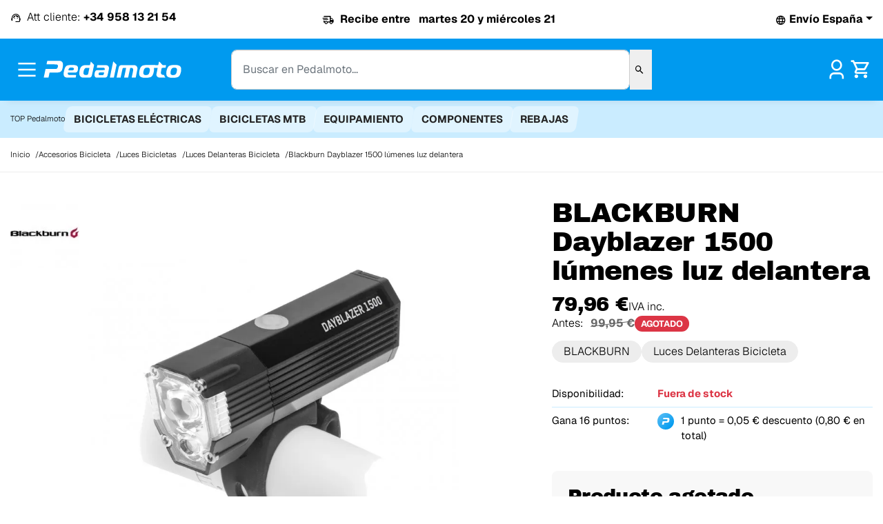

--- FILE ---
content_type: text/html; charset=utf-8
request_url: https://pedalmoto.com/es/luces-delanteras/4199-blackburn-dayblazer-1500-lumenes-luz-delantera.html
body_size: 23009
content:
<!doctype html><html lang="es"><head><meta charset="utf-8"><meta name="theme-color" content="#009AEF"><meta http-equiv="x-ua-compatible" content="ie=edge"><meta name="viewport" content="width=device-width, initial-scale=1"><link rel="icon" type="image/vnd.microsoft.icon" href="https://pedalmoto.com/img/favicon.ico"><link rel="shortcut icon" type="image/x-icon" href="https://pedalmoto.com/img/favicon.ico"><link rel="dns-prefetch" href="//pedalmoto.com" /><link rel="preload" as="font" href="https://pedalmoto.com/themes/pedalmoto2025/assets/css/fonts/webfonts/geist.woff2" type="font/woff2" crossorigin="anonymous"><link rel="preload" as="font" href="https://pedalmoto.com/themes/pedalmoto2025/assets/css/fonts/webfonts/archivo.woff2" type="font/woff2" crossorigin="anonymous"><link rel="preload" as="font" href="https://pedalmoto.com/themes/pedalmoto2025/assets/css/fonts/pedal-icon/fonts/Pedalmoto.woff2?v=2" type="font/woff2" crossorigin="anonymous">
  <link rel="canonical" href="https://pedalmoto.com/es/luces-delanteras/4199-blackburn-dayblazer-1500-lumenes-luz-delantera.html">
<title>Blackburn Dayblazer 1500 lúmenes luz delantera - Envío 24h</title><meta name="description" content="Luz Delantera Blackburn Dayblazer 1500 – Potencia Compacta para Tus Rutas
La Blackburn Dayblazer 1500 es la luz delantera que redefine la potencia en un formato compacto. Con un increíble puño de 1.500 lúmenes y un peso de solo 140 gramos, esta luz compacta es perfecta para cualquier aventura, desde paseos nocturnos hasta trayectos diarios. Olvídate de las luces halógenas voluminosas: la Dayblazer 1500 te ofrece visibilidad superior con un diseño moderno y elegante. Además, su resistencia al agua IP-67 y amplia visibilidad lateral garantizan que estés preparado para cualquier condición."><link rel="canonical" href="https://pedalmoto.com/es/luces-delanteras/4199-blackburn-dayblazer-1500-lumenes-luz-delantera.html"><link rel="alternate" href="https://pedalmoto.com/es/luces-delanteras/4199-blackburn-dayblazer-1500-lumenes-luz-delantera.html" hreflang="x-default"><link rel="alternate" href="https://pedalmoto.com/es/luces-delanteras/4199-blackburn-dayblazer-1500-lumenes-luz-delantera.html" hreflang="es"><link rel="alternate" href="https://pedalmoto.com/pt/luces-delanteras/4199-blackburn-dayblazer-1500-lumens-luz-frontal.html" hreflang="pt-pt"><script type="application/ld+json">{"@context": "https://schema.org","@type": "OnlineStore","name": "Pedalmoto","url": "https://pedalmoto.com/es/","description": "Tienda online especializada en bicicletas y accesorios para ciclistas. Ofrecemos bicicletas de alta calidad, envíos a toda España y servicio técnico especializado.","logo": {"@type": "ImageObject","url": "https://pedalmoto.comhttps://pedalmoto.com/img/pedal-moto-logo-1679504248.jpg"},"image": "https://pedalmoto.comhttps://pedalmoto.com/img/pedal-moto-logo-1679504248.jpg","sameAs": ["https://www.instagram.com/pedalmoto/?hl=es","https://www.tiktok.com/@pedalmoto.bicicletas","https://www.facebook.com/Pedalmoto/?locale=es_ES"],"priceRange": "€5 - €10,000","contactPoint": [{"@type": "ContactPoint","telephone": "+34 958 13 21 54","contactType": "Customer Service","email": "pedidos@pedalmoto.com","areaServed": "ES","availableLanguage": ["Spanish", "Portuguese"]}],"address": {"@type": "PostalAddress","streetAddress": "Avda. Fernando de los Ríos, 15","addressLocality": "Granada","addressRegion": "Andalucía","postalCode": "18006","addressCountry": {"@type": "Country","name": "ES"}},"openingHoursSpecification": [{"@type": "OpeningHoursSpecification","dayOfWeek": ["Monday", "Tuesday", "Wednesday", "Thursday", "Friday"],"opens": "10:00","closes": "14:00"},{"@type": "OpeningHoursSpecification","dayOfWeek": ["Monday", "Tuesday", "Wednesday", "Thursday", "Friday"],"opens": "16:30","closes": "20:30"}],"department": [{"@type": "Store","name": "Pedalmoto - Tienda de Bicicletas","url": "https://pedalmoto.com/es/","image": "https://pedalmoto.comhttps://pedalmoto.com/img/pedal-moto-logo-1679504248.jpg","priceRange": "€1 - €10,000","telephone": "+34 958 13 21 54","address": {"@type": "PostalAddress","streetAddress": "Avda. Fernando de los Ríos, 15","addressLocality": "Granada","addressRegion": "Andalucía","postalCode": "18006","addressCountry": {"@type": "Country","name": "ES"}}}]}</script><script type="application/ld+json">{"@context": "https://schema.org","@type": "BreadcrumbList","itemListElement": [{"@type": "ListItem","position": 1,"name": "Inicio","item": "https://pedalmoto.com/es/"},{"@type": "ListItem","position": 2,"name": "Accesorios Bicicleta","item": "https://pedalmoto.com/es/2003-accesorios"},{"@type": "ListItem","position": 3,"name": "Luces Bicicletas","item": "https://pedalmoto.com/es/3084-luces"},{"@type": "ListItem","position": 4,"name": "Luces Delanteras Bicicleta","item": "https://pedalmoto.com/es/3108-luces-delanteras"},{"@type": "ListItem","position": 5,"name": "Blackburn Dayblazer 1500 lúmenes luz delantera","item": "https://pedalmoto.com/es/luces-delanteras/4199-blackburn-dayblazer-1500-lumenes-luz-delantera.html"}]}</script>
<script type="application/ld+json">{"@context": "https://schema.org/","@type": "Product","name": "Blackburn Dayblazer 1500 lúmenes luz delantera","description": "Luz Delantera Blackburn Dayblazer 1500 – Potencia Compacta para Tus Rutas La Blackburn Dayblazer 1500 es la luz delantera que redefine la potencia en un formato compacto. Con un increíble puño de 1.500 lúmenes y un peso de solo 140 gramos, esta luz compacta es perfecta para cualquier aventura, desde paseos nocturnos hasta trayectos diarios. Olvídate de las luces halógenas voluminosas: la Dayblazer 1500 te ofrece visibilidad superior con un diseño moderno y elegante. Además, su resistencia al agua IP-67 y amplia visibilidad lateral garantizan que estés preparado para cualquier condición.","category": "Luces Delanteras Bicicleta","image" :"https://pedalmoto.com/7712-home_default/blackburn-dayblazer-1500-lumenes-luz-delantera.jpg","sku": "0000018446","mpn": "0000018446","gtin13": "196178192019","brand": {"@type": "Thing","name": "BLACKBURN"},"offers": {"@type": "Offer","priceCurrency": "EUR","name": "Blackburn Dayblazer 1500 lúmenes luz delantera","price": "79.96","url": "https://pedalmoto.com/es/luces-delanteras/4199-blackburn-dayblazer-1500-lumenes-luz-delantera.html","priceValidUntil": "2026-02-02","image": ["https://pedalmoto.com/7712-large_default/blackburn-dayblazer-1500-lumenes-luz-delantera.jpg"],
            "sku": "0000018446",
      "mpn": "0000018446",
      "gtin13": "196178192019",                                        "availability": "https://schema.org/OutOfStock",
      "seller": {
        "@type": "Organization",
        "name": "Pedalmoto.com"
      }
    }
      }
</script>

<link rel="stylesheet" href="https://pedalmoto.com/themes/pedalmoto2025/assets/css/base.css?ver=n820001" type="text/css" media="all"><link rel="stylesheet" href="https://pedalmoto.com/themes/pedalmoto2025/assets/css/fonts/pedal-icon/css/icons.css?ver=n820001" type="text/css" media="all"><link rel="stylesheet" href="https://pedalmoto.com/themes/pedalmoto2025/assets/css/listing.css?ver=n820001" type="text/css" media="all"><link rel="stylesheet" href="https://pedalmoto.com/themes/pedalmoto2025/assets/css/theme.css?ver=n820001" type="text/css" media="all"><link rel="stylesheet" href="https://pedalmoto.com/modules/trevenque_relatedproducts/views/css/front.css?ver=n820001" type="text/css" media="all"><link rel="stylesheet" href="https://pedalmoto.com/themes/pedalmoto2025/assets/css/product.css?ver=n820001" type="text/css" media="all"><link rel="stylesheet" href="https://pedalmoto.com/themes/pedalmoto2025/assets/css/fancybox.css?ver=n820001" type="text/css" media="all"><link rel="stylesheet" href="https://pedalmoto.com/themes/pedalmoto2025/assets/css/swiper-bundle.min.css?ver=n820001" type="text/css" media="all"><link rel="stylesheet" href="https://pedalmoto.com/themes/pedalmoto2025/assets/css/extra.css?ver=n820001" type="text/css" media="all"><link rel="stylesheet" href="https://pedalmoto.com/themes/pedalmoto2025/assets/css/custom.css?ver=n820001" type="text/css" media="all"><script type="text/javascript">var controller = "product";var prestashop = {"cart":{"products":[],"totals":{"total":{"type":"total","label":"Total","amount":0,"value":"0,00\u00a0\u20ac"},"total_including_tax":{"type":"total","label":"Total (IVA incl.)","amount":0,"value":"0,00\u00a0\u20ac"},"total_excluding_tax":{"type":"total","label":"Total (IVA excl.)","amount":0,"value":"0,00\u00a0\u20ac"}},"subtotals":{"products":{"type":"products","label":"Subtotal","amount":0,"value":"0,00\u00a0\u20ac"},"discounts":null,"shipping":{"type":"shipping","label":"Transporte","amount":0,"value":""},"tax":null},"products_count":0,"summary_string":"0 art\u00edculos","vouchers":{"allowed":1,"added":[]},"discounts":[],"minimalPurchase":0,"minimalPurchaseRequired":""},"currency":{"id":1,"name":"Euro","iso_code":"EUR","iso_code_num":"978","sign":"\u20ac"},"customer":{"lastname":null,"firstname":null,"email":null,"birthday":null,"newsletter":null,"newsletter_date_add":null,"optin":null,"website":null,"company":null,"siret":null,"ape":null,"is_logged":false,"gender":{"type":null,"name":null},"addresses":[]},"country":{"id_zone":"9","id_currency":"0","call_prefix":"34","iso_code":"ES","active":"1","contains_states":"1","need_identification_number":"0","need_zip_code":"1","zip_code_format":"NNNNN","display_tax_label":"1","name":"Espa\u00f1a","id":6},"language":{"name":"Espa\u00f1ol (Spanish)","iso_code":"es","locale":"es-ES","language_code":"es","active":"1","is_rtl":"0","date_format_lite":"d\/m\/Y","date_format_full":"d\/m\/Y H:i:s","id":1},"page":{"title":"","canonical":"https:\/\/pedalmoto.com\/es\/luces-delanteras\/4199-blackburn-dayblazer-1500-lumenes-luz-delantera.html","meta":{"title":"Blackburn Dayblazer 1500 l\u00famenes luz delantera - Env\u00edo 24h","description":"Luz Delantera Blackburn Dayblazer 1500 \u2013 Potencia Compacta para Tus Rutas\nLa Blackburn Dayblazer 1500 es la luz delantera que redefine la potencia en un formato compacto. Con un incre\u00edble pu\u00f1o de 1.500 l\u00famenes y un peso de solo 140 gramos, esta luz compacta es perfecta para cualquier aventura, desde paseos nocturnos hasta trayectos diarios. Olv\u00eddate de las luces hal\u00f3genas voluminosas: la Dayblazer 1500 te ofrece visibilidad superior con un dise\u00f1o moderno y elegante. Adem\u00e1s, su resistencia al agua IP-67 y amplia visibilidad lateral garantizan que est\u00e9s preparado para cualquier condici\u00f3n.","keywords":"","robots":"index"},"page_name":"product","body_classes":{"lang-es":true,"lang-rtl":false,"country-ES":true,"currency-EUR":true,"layout-full-width":true,"page-product":true,"tax-display-enabled":true,"page-customer-account":false,"product-id-4199":true,"product-Blackburn Dayblazer 1500 l\u00famenes luz delantera":true,"product-id-category-3108":true,"product-id-manufacturer-23":true,"product-id-supplier-31":true,"product-available-for-order":true},"admin_notifications":[],"password-policy":{"feedbacks":{"0":"Muy d\u00e9bil","1":"D\u00e9bil","2":"Promedio","3":"Fuerte","4":"Muy fuerte","Straight rows of keys are easy to guess":"Una serie seguida de teclas de la misma fila es f\u00e1cil de adivinar","Short keyboard patterns are easy to guess":"Los patrones de teclado cortos son f\u00e1ciles de adivinar","Use a longer keyboard pattern with more turns":"Usa un patr\u00f3n de teclado m\u00e1s largo y con m\u00e1s giros","Repeats like \"aaa\" are easy to guess":"Las repeticiones como \u00abaaa\u00bb son f\u00e1ciles de adivinar","Repeats like \"abcabcabc\" are only slightly harder to guess than \"abc\"":"Las repeticiones como \"abcabcabc\" son solo un poco m\u00e1s dif\u00edciles de adivinar que \"abc\"","Sequences like abc or 6543 are easy to guess":"Las secuencias como \"abc\" o \"6543\" son f\u00e1ciles de adivinar","Recent years are easy to guess":"Los a\u00f1os recientes son f\u00e1ciles de adivinar","Dates are often easy to guess":"Las fechas suelen ser f\u00e1ciles de adivinar","This is a top-10 common password":"Esta es una de las 10 contrase\u00f1as m\u00e1s comunes","This is a top-100 common password":"Esta es una de las 100 contrase\u00f1as m\u00e1s comunes","This is a very common password":"Esta contrase\u00f1a es muy com\u00fan","This is similar to a commonly used password":"Esta contrase\u00f1a es similar a otras contrase\u00f1as muy usadas","A word by itself is easy to guess":"Una palabra que por s\u00ed misma es f\u00e1cil de adivinar","Names and surnames by themselves are easy to guess":"Los nombres y apellidos completos son f\u00e1ciles de adivinar","Common names and surnames are easy to guess":"Los nombres comunes y los apellidos son f\u00e1ciles de adivinar","Use a few words, avoid common phrases":"Usa varias palabras, evita frases comunes","No need for symbols, digits, or uppercase letters":"No se necesitan s\u00edmbolos, d\u00edgitos o letras may\u00fasculas","Avoid repeated words and characters":"Evita repetir palabras y caracteres","Avoid sequences":"Evita secuencias","Avoid recent years":"Evita a\u00f1os recientes","Avoid years that are associated with you":"Evita a\u00f1os que puedan asociarse contigo","Avoid dates and years that are associated with you":"Evita a\u00f1os y fechas que puedan asociarse contigo","Capitalization doesn't help very much":"Las may\u00fasculas no ayudan mucho","All-uppercase is almost as easy to guess as all-lowercase":"Todo en may\u00fasculas es casi tan f\u00e1cil de adivinar como en min\u00fasculas","Reversed words aren't much harder to guess":"Las palabras invertidas no son mucho m\u00e1s dif\u00edciles de adivinar","Predictable substitutions like '@' instead of 'a' don't help very much":"Las sustituciones predecibles como usar \"@\" en lugar de \"a\" no ayudan mucho","Add another word or two. Uncommon words are better.":"A\u00f1ade una o dos palabras m\u00e1s. Es mejor usar palabras poco habituales."}}},"shop":{"name":"Pedalmoto.com","logo":"https:\/\/pedalmoto.com\/img\/pedal-moto-logo-1679504248.jpg","stores_icon":"https:\/\/pedalmoto.com\/img\/logo_stores.png","favicon":"https:\/\/pedalmoto.com\/img\/favicon.ico"},"core_js_public_path":"\/themes\/","urls":{"base_url":"https:\/\/pedalmoto.com\/","current_url":"https:\/\/pedalmoto.com\/es\/luces-delanteras\/4199-blackburn-dayblazer-1500-lumenes-luz-delantera.html","shop_domain_url":"https:\/\/pedalmoto.com","img_ps_url":"https:\/\/pedalmoto.com\/img\/","img_cat_url":"https:\/\/pedalmoto.com\/img\/c\/","img_lang_url":"https:\/\/pedalmoto.com\/img\/l\/","img_prod_url":"https:\/\/pedalmoto.com\/img\/p\/","img_manu_url":"https:\/\/pedalmoto.com\/img\/m\/","img_sup_url":"https:\/\/pedalmoto.com\/img\/su\/","img_ship_url":"https:\/\/pedalmoto.com\/img\/s\/","img_store_url":"https:\/\/pedalmoto.com\/img\/st\/","img_col_url":"https:\/\/pedalmoto.com\/img\/co\/","img_url":"https:\/\/pedalmoto.com\/themes\/pedalmoto2025\/assets\/img\/","css_url":"https:\/\/pedalmoto.com\/themes\/pedalmoto2025\/assets\/css\/","js_url":"https:\/\/pedalmoto.com\/themes\/pedalmoto2025\/assets\/js\/","pic_url":"https:\/\/pedalmoto.com\/upload\/","theme_assets":"https:\/\/pedalmoto.com\/themes\/pedalmoto2025\/assets\/","theme_dir":"https:\/\/pedalmoto.com\/themes\/pedalmoto2025\/","pages":{"address":"https:\/\/pedalmoto.com\/es\/direccion","addresses":"https:\/\/pedalmoto.com\/es\/mis-direcciones","authentication":"https:\/\/pedalmoto.com\/es\/iniciar-sesion","manufacturer":"https:\/\/pedalmoto.com\/es\/marcas","cart":"https:\/\/pedalmoto.com\/es\/carrito","category":"https:\/\/pedalmoto.com\/es\/index.php?controller=category","cms":"https:\/\/pedalmoto.com\/es\/index.php?controller=cms","contact":"https:\/\/pedalmoto.com\/es\/contactenos","discount":"https:\/\/pedalmoto.com\/es\/descuento","guest_tracking":"https:\/\/pedalmoto.com\/es\/seguimiento-pedido-invitado","history":"https:\/\/pedalmoto.com\/es\/historial-compra","identity":"https:\/\/pedalmoto.com\/es\/datos-personales","index":"https:\/\/pedalmoto.com\/es\/","my_account":"https:\/\/pedalmoto.com\/es\/mi-cuenta","order_confirmation":"https:\/\/pedalmoto.com\/es\/confirmacion-pedido","order_detail":"https:\/\/pedalmoto.com\/es\/index.php?controller=order-detail","order_follow":"https:\/\/pedalmoto.com\/es\/seguimiento-pedido","order":"https:\/\/pedalmoto.com\/es\/pedido","order_return":"https:\/\/pedalmoto.com\/es\/index.php?controller=order-return","order_slip":"https:\/\/pedalmoto.com\/es\/facturas-abono","pagenotfound":"https:\/\/pedalmoto.com\/es\/pagina-no-encontrada","password":"https:\/\/pedalmoto.com\/es\/recuperar-contrasena","pdf_invoice":"https:\/\/pedalmoto.com\/es\/index.php?controller=pdf-invoice","pdf_order_return":"https:\/\/pedalmoto.com\/es\/index.php?controller=pdf-order-return","pdf_order_slip":"https:\/\/pedalmoto.com\/es\/index.php?controller=pdf-order-slip","prices_drop":"https:\/\/pedalmoto.com\/es\/productos-rebajados","product":"https:\/\/pedalmoto.com\/es\/index.php?controller=product","registration":"https:\/\/pedalmoto.com\/es\/register","search":"https:\/\/pedalmoto.com\/es\/busqueda","sitemap":"https:\/\/pedalmoto.com\/es\/mapa del sitio","stores":"https:\/\/pedalmoto.com\/es\/tiendas","supplier":"https:\/\/pedalmoto.com\/es\/proveedor","new_products":"https:\/\/pedalmoto.com\/es\/novedades","brands":"https:\/\/pedalmoto.com\/es\/marcas","register":"https:\/\/pedalmoto.com\/es\/register","order_login":"https:\/\/pedalmoto.com\/es\/pedido?login=1"},"alternative_langs":{"es":"https:\/\/pedalmoto.com\/es\/luces-delanteras\/4199-blackburn-dayblazer-1500-lumenes-luz-delantera.html","pt-pt":"https:\/\/pedalmoto.com\/pt\/luces-delanteras\/4199-blackburn-dayblazer-1500-lumens-luz-frontal.html"},"actions":{"logout":"https:\/\/pedalmoto.com\/es\/?mylogout="},"no_picture_image":{"bySize":{"small_default":{"url":"https:\/\/pedalmoto.com\/img\/p\/es-default-small_default.jpg","width":98,"height":98},"cart_default":{"url":"https:\/\/pedalmoto.com\/img\/p\/es-default-cart_default.jpg","width":125,"height":125},"home_default":{"url":"https:\/\/pedalmoto.com\/img\/p\/es-default-home_default.jpg","width":250,"height":250},"medium_default":{"url":"https:\/\/pedalmoto.com\/img\/p\/es-default-medium_default.jpg","width":452,"height":452},"large_default":{"url":"https:\/\/pedalmoto.com\/img\/p\/es-default-large_default.jpg","width":800,"height":800}},"small":{"url":"https:\/\/pedalmoto.com\/img\/p\/es-default-small_default.jpg","width":98,"height":98},"medium":{"url":"https:\/\/pedalmoto.com\/img\/p\/es-default-home_default.jpg","width":250,"height":250},"large":{"url":"https:\/\/pedalmoto.com\/img\/p\/es-default-large_default.jpg","width":800,"height":800},"legend":""},"loyaltyeditpoints_ajax_controller":"https:\/\/pedalmoto.com\/es\/module\/loyaltyeditpoints\/ajax"},"configuration":{"display_taxes_label":true,"display_prices_tax_incl":true,"is_catalog":false,"show_prices":true,"opt_in":{"partner":false},"quantity_discount":{"type":"discount","label":"Descuento unitario"},"voucher_enabled":1,"return_enabled":1},"field_required":[],"breadcrumb":{"links":[{"title":"Inicio","url":"https:\/\/pedalmoto.com\/es\/"},{"title":"Accesorios Bicicleta","url":"https:\/\/pedalmoto.com\/es\/2003-accesorios"},{"title":"Luces Bicicletas","url":"https:\/\/pedalmoto.com\/es\/3084-luces"},{"title":"Luces Delanteras Bicicleta","url":"https:\/\/pedalmoto.com\/es\/3108-luces-delanteras"},{"title":"Blackburn Dayblazer 1500 l\u00famenes luz delantera","url":"https:\/\/pedalmoto.com\/es\/luces-delanteras\/4199-blackburn-dayblazer-1500-lumenes-luz-delantera.html"}],"count":5},"link":{"protocol_link":"https:\/\/","protocol_content":"https:\/\/"},"time":1768759129,"static_token":"a45ab6a94813ee88bb2372de7e9958f5","token":"0f96e936b92e122fd4faa80d6c2ccc5a","debug":false};var psemailsubscription_subscription = "https:\/\/pedalmoto.com\/es\/module\/ps_emailsubscription\/subscription";var trustedshopseasyintegration_css = "https:\/\/pedalmoto.com\/modules\/trustedshopseasyintegration\/views\/css\/front\/front.1.1.2.css";</script><style>
    .alert-loyalty {
        background-color: #fff6ca;
        border-color: #f8d100;
        color: #777777;
    }

    </style>

<script type="text/javascript">
    
</script>

<style>
    
</style>
<!-- emarketing start -->


<!-- emarketing end --><script
    type="text/javascript"
    src="https://cdn.aplazame.com/aplazame.js?public_key=a9c875e74a3093704fe38b809265fdc8caf0f2ae&amp;sandbox=false"
    async defer
></script>


    <meta id="js-rcpgtm-tracking-config" data-tracking-data="%7B%22bing%22%3A%7B%22tracking_id%22%3A%22%22%2C%22feed%22%3A%7B%22id_product_prefix%22%3A%22%22%2C%22id_product_source_key%22%3A%22id_product%22%2C%22id_variant_prefix%22%3A%22%22%2C%22id_variant_source_key%22%3A%22id_attribute%22%7D%7D%2C%22context%22%3A%7B%22browser%22%3A%7B%22device_type%22%3A1%7D%2C%22localization%22%3A%7B%22id_country%22%3A6%2C%22country_code%22%3A%22ES%22%2C%22id_currency%22%3A1%2C%22currency_code%22%3A%22EUR%22%2C%22id_lang%22%3A1%2C%22lang_code%22%3A%22es%22%7D%2C%22page%22%3A%7B%22controller_name%22%3A%22product%22%2C%22products_per_page%22%3A50%2C%22category%22%3A%5B%5D%2C%22search_term%22%3A%22%22%7D%2C%22shop%22%3A%7B%22id_shop%22%3A1%2C%22shop_name%22%3A%22Pedalmoto.com%22%2C%22base_dir%22%3A%22https%3A%2F%2Fpedalmoto.com%2F%22%7D%2C%22tracking_module%22%3A%7B%22module_name%22%3A%22rcpgtagmanager%22%2C%22checkout_module%22%3A%7B%22module%22%3A%22default%22%2C%22controller%22%3A%22order%22%7D%2C%22service_version%22%3A%228%22%2C%22token%22%3A%22e479a43326ea204c16cec3dcbd5883f8%22%7D%2C%22user%22%3A%5B%5D%7D%2C%22criteo%22%3A%7B%22tracking_id%22%3A%22%22%2C%22feed%22%3A%7B%22id_product_prefix%22%3A%22%22%2C%22id_product_source_key%22%3A%22id_product%22%2C%22id_variant_prefix%22%3A%22%22%2C%22id_variant_source_key%22%3A%22id_attribute%22%7D%7D%2C%22facebook%22%3A%7B%22tracking_id%22%3A%222103124856620028%22%2C%22feed%22%3A%7B%22id_product_prefix%22%3A%22%22%2C%22id_product_source_key%22%3A%22id_product%22%2C%22id_variant_prefix%22%3A%22%22%2C%22id_variant_source_key%22%3A%22id_attribute%22%7D%7D%2C%22ga4%22%3A%7B%22tracking_id%22%3A%22G-10J2DM8TE9%22%2C%22is_data_import%22%3Afalse%7D%2C%22gads%22%3A%7B%22tracking_id%22%3A%22777882308%22%2C%22merchant_id%22%3A%22%22%2C%22conversion_labels%22%3A%7B%22create_account%22%3A%22%22%2C%22product_view%22%3A%22%22%2C%22add_to_cart%22%3A%22%22%2C%22begin_checkout%22%3A%22%22%2C%22purchase%22%3A%22GjylCPq36awBEMSV9vIC%22%7D%7D%2C%22gfeeds%22%3A%7B%22retail%22%3A%7B%22is_enabled%22%3Afalse%2C%22id_product_prefix%22%3A%22%22%2C%22id_product_source_key%22%3A%22id_product%22%2C%22id_variant_prefix%22%3A%22%22%2C%22id_variant_source_key%22%3A%22id_attribute%22%7D%2C%22custom%22%3A%7B%22is_enabled%22%3Afalse%2C%22id_product_prefix%22%3A%22%22%2C%22id_product_source_key%22%3A%22id_product%22%2C%22id_variant_prefix%22%3A%22%22%2C%22id_variant_source_key%22%3A%22id_attribute%22%2C%22is_id2%22%3Afalse%7D%7D%2C%22gtm%22%3A%7B%22tracking_id%22%3A%22GTM-5GSWBZS5%22%2C%22is_disable_tracking%22%3Afalse%2C%22server_url%22%3A%22%22%7D%2C%22gua%22%3A%7B%22tracking_id%22%3A%22UA-130113826-1%22%2C%22site_speed_sample_rate%22%3A1%2C%22is_data_import%22%3Afalse%2C%22is_anonymize_ip%22%3Afalse%2C%22is_user_id%22%3Afalse%2C%22is_link_attribution%22%3Afalse%2C%22cross_domain_list%22%3A%5B%22%22%5D%2C%22dimensions%22%3A%7B%22ecomm_prodid%22%3A1%2C%22ecomm_pagetype%22%3A2%2C%22ecomm_totalvalue%22%3A3%2C%22dynx_itemid%22%3A4%2C%22dynx_itemid2%22%3A5%2C%22dynx_pagetype%22%3A6%2C%22dynx_totalvalue%22%3A7%7D%7D%2C%22optimize%22%3A%7B%22tracking_id%22%3A%22%22%2C%22is_async%22%3Afalse%2C%22hiding_class_name%22%3A%22optimize-loading%22%2C%22hiding_timeout%22%3A3000%7D%2C%22pinterest%22%3A%7B%22tracking_id%22%3A%22%22%2C%22feed%22%3A%7B%22id_product_prefix%22%3A%22%22%2C%22id_product_source_key%22%3A%22id_product%22%2C%22id_variant_prefix%22%3A%22%22%2C%22id_variant_source_key%22%3A%22id_attribute%22%7D%7D%2C%22tiktok%22%3A%7B%22tracking_id%22%3A%227513985014775103489%22%2C%22feed%22%3A%7B%22id_product_prefix%22%3A%22%22%2C%22id_product_source_key%22%3A%22id_product%22%2C%22id_variant_prefix%22%3A%22%22%2C%22id_variant_source_key%22%3A%22id_attribute%22%7D%7D%2C%22twitter%22%3A%7B%22tracking_id%22%3A%22%22%2C%22events%22%3A%7B%22add_to_cart_id%22%3A%22%22%2C%22payment_info_id%22%3A%22%22%2C%22checkout_initiated_id%22%3A%22%22%2C%22product_view_id%22%3A%22%22%2C%22lead_id%22%3A%22%22%2C%22purchase_id%22%3A%22%22%2C%22search_id%22%3A%22%22%7D%2C%22feed%22%3A%7B%22id_product_prefix%22%3A%22%22%2C%22id_product_source_key%22%3A%22id_product%22%2C%22id_variant_prefix%22%3A%22%22%2C%22id_variant_source_key%22%3A%22id_attribute%22%7D%7D%7D">
    <script type="text/javascript" data-keepinline="true" data-cfasync="false" src="/modules/rcpgtagmanager/views/js/hook/trackingClient.bundle.js"></script>

<script type="text/javascript" async>
    (function() {
        let isConnectifInitialized = false;

        function getConnectifCartFromAjax(ajaxCart) {
            const connectifCart = {
                cartId: ajaxCart.cn_cart_id?.toString(),
                totalPrice: +ajaxCart.cn_total_price,
                totalQuantity: +ajaxCart.cn_total_quantity,
                products: ajaxCart.cn_products.map(mapFromCartItem)
            };
            return connectifCart;
        }

        function mapFromCartItem(cartItem) {
            const productBasketItem = {
                productDetailUrl: cartItem.url?.toString(),
                productId: cartItem.product_id?.toString(),
                name: cartItem.name?.toString(),
                description: cartItem.description,
                imageUrl: cartItem.image_url,
                unitPrice: +cartItem.unit_price,
                availability: cartItem.availability,
                brand: cartItem.brand,
                unitPriceOriginal: cartItem.unit_price_original,
                unitPriceWithoutVAT: cartItem.unit_price_without_vat,
                discountedPercentage: cartItem.discounted_percentage,
                discountedAmount: cartItem.discounted_amount,
                quantity: +cartItem.quantity,
                price: +cartItem.price,
                publishedAt: cartItem.published_at,
                categories: cartItem.categories,
                relatedExternalProductIds: cartItem.relatedProductsArray,
                tags: cartItem.tagsArray
            };
            return productBasketItem;
        }


        function onConnectifStarted() {
            isConnectifInitialized = true;
            if (typeof prestashop !== 'undefined') {
                prestashop.on(
                    'updateCart',
                    function(event) {
                        var baseUrl = '';
                                                    baseUrl = 'https://pedalmoto.com/';
                                                $.ajax({
                            type: 'GET',
                            url: baseUrl + 'modules/connectif/cn-cart-ajax.php' + '?retrieve_cart=1',
                            success: function(ajaxCart) {
                                if (!ajaxCart) {
                                    return;
                                }

                                const cnCart = JSON.parse(ajaxCart);
                                if (cnCart.cn_cart_exist) {
                                    const cart = getConnectifCartFromAjax(cnCart);
                                    window.connectif.managed.sendEvents([], { cart });
                                }
                            }
                        });
                    }
                );
            }
        }

        if (window.connectif &&
            window.connectif.managed &&
            window.connectif.managed.isInitialized()) {
            onConnectifStarted();
        } else {
            document.addEventListener(
                'connectif.managed.initialized',
                onConnectifStarted
            );
        }
    })();
</script><!-- Connectif tracking code -->
<script type="text/javascript" async>
    var _cnid = "55111562-4cee-48ca-b0de-a1babd45d9d2";
    (function(w, r, a, cn, s) {
            
                w['ConnectifObject'] = r;
                w[r] = w[r] || function () {( w[r].q = w[r].q || [] ).push(arguments)};
                cn = document.createElement('script');
                cn.type = 'text/javascript';
                cn.async = true;
                cn.src = a;
                cn.id = '__cn_client_script_' + _cnid;
                s = document.getElementsByTagName('script')[0];
                s.parentNode.insertBefore(cn, s);
            
            })(window, 'cn', 'https://cdn.connectif.cloud/eu7/client-script/' + '55111562-4cee-48ca-b0de-a1babd45d9d2');
</script>
<!-- end Connectif tracking code -->  <!-- START OF DOOFINDER ADD TO CART SCRIPT -->
  <script>
    document.addEventListener('doofinder.cart.add', function(event) {

      const checkIfCartItemHasVariation = (cartObject) => {
        return (cartObject.item_id === cartObject.grouping_id) ? false : true;
      }

      /**
      * Returns only ID from string
      */
      const sanitizeVariationID = (variationID) => {
        return variationID.replace(/\D/g, "")
      }

      doofinderManageCart({
        cartURL          : "https://pedalmoto.com/es/carrito",  //required for prestashop 1.7, in previous versions it will be empty.
        cartToken        : "a45ab6a94813ee88bb2372de7e9958f5",
        productID        : checkIfCartItemHasVariation(event.detail) ? event.detail.grouping_id : event.detail.item_id,
        customizationID  : checkIfCartItemHasVariation(event.detail) ? sanitizeVariationID(event.detail.item_id) : 0,   // If there are no combinations, the value will be 0
        quantity         : event.detail.amount,
        statusPromise    : event.detail.statusPromise,
        itemLink         : event.detail.link,
        group_id         : event.detail.group_id
      });
    });
  </script>
  <!-- END OF DOOFINDER ADD TO CART SCRIPT -->

  <!-- START OF DOOFINDER INTEGRATIONS SUPPORT -->
  <script data-keepinline>
    var dfKvCustomerEmail;
    if ('undefined' !== typeof klCustomer && "" !== klCustomer.email) {
      dfKvCustomerEmail = klCustomer.email;
    }
  </script>
  <!-- END OF DOOFINDER INTEGRATIONS SUPPORT -->

  <!-- START OF DOOFINDER UNIQUE SCRIPT -->
  <script data-keepinline>
    
    (function(w, k) {w[k] = window[k] || function () { (window[k].q = window[k].q || []).push(arguments) }})(window, "doofinderApp")
    

    // Custom personalization:
    doofinderApp("config", "language", "es");
    doofinderApp("config", "currency", "EUR");
  </script>
  <script src="https://eu1-config.doofinder.com/2.x/380b3fe6-a085-4bcd-b31b-1a2cffb6b71b.js" async></script>
  <!-- END OF DOOFINDER UNIQUE SCRIPT -->

    
    <script>
      var _paq = window._paq = window._paq || [];
      /* tracker methods like "setCustomDimension" should be called before "trackPageView" */
      _paq.push(["setExcludedReferrers", ["paypal.com","redsys.es","aplazame.com"]]);
      _paq.push(['trackPageView']);
      _paq.push(['enableLinkTracking']);
      (function() {
        var u="//stats.trevenque.es/";
        _paq.push(['setTrackerUrl', u+'matomo.php']);
        _paq.push(['setSiteId', '11']);
        var d=document, g=d.createElement('script'), s=d.getElementsByTagName('script')[0];
        g.async=true; g.src=u+'matomo.js'; s.parentNode.insertBefore(g,s);
      })();
    </script>
    <script>
      document.addEventListener('doofinder.cart.add', function(event) {
        const checkIfCartItemHasVariation = (cartObject) => {
            return (cartObject.item_id === cartObject.grouping_id) ? false : true;
        }

        /**
         * Returns only ID from string
         */
        const sanitizeVariationID = (variationID) => {
            return variationID.replace(/\D/g, "");
        }

        doofinderManageCart({
            cartURL: "{if isset($urls)}{$urls.pages.cart|escape:'htmlall':'UTF-8'}{/if}", // Required for PrestaShop 1.7, in previous versions it will be empty.
            cartToken: "{$static_token|escape:'htmlall':'UTF-8'}",
            productID: checkIfCartItemHasVariation(event.detail) ? event.detail.grouping_id : event.detail.item_id,
            customizationID: checkIfCartItemHasVariation(event.detail) ? sanitizeVariationID(event.detail.item_id) : 0, // If there are no combinations, the value will be 0.
            quantity: event.detail.amount,
            statusPromise: event.detail.statusPromise,
            itemLink: event.detail.link,
            group_id: event.detail.group_id
        });
      });
    </script>
  

  <meta property="og:type" content="product">
  <meta property="og:url" content="https://pedalmoto.com/es/luces-delanteras/4199-blackburn-dayblazer-1500-lumenes-luz-delantera.html">
  <meta property="og:title" content="Blackburn Dayblazer 1500 lúmenes luz delantera - Envío 24h">
  <meta property="og:site_name" content="Pedalmoto.com">
  <meta property="og:description" content="Luz Delantera Blackburn Dayblazer 1500 – Potencia Compacta para Tus Rutas
La Blackburn Dayblazer 1500 es la luz delantera que redefine la potencia en un formato compacto. Con un increíble puño de 1.500 lúmenes y un peso de solo 140 gramos, esta luz compacta es perfecta para cualquier aventura, desde paseos nocturnos hasta trayectos diarios. Olvídate de las luces halógenas voluminosas: la Dayblazer 1500 te ofrece visibilidad superior con un diseño moderno y elegante. Además, su resistencia al agua IP-67 y amplia visibilidad lateral garantizan que estés preparado para cualquier condición.">
  <meta property="og:image" content="https://pedalmoto.com/7712-large_default/blackburn-dayblazer-1500-lumenes-luz-delantera.jpg">
      <meta property="product:pretax_price:amount" content="66.082645">
    <meta property="product:pretax_price:currency" content="EUR">
    <meta property="product:price:amount" content="79.96">
    <meta property="product:price:currency" content="EUR">
    </head><body id="product" class="lang-es country-es currency-eur layout-full-width page-product tax-display-enabled product-id-4199 product-blackburn-dayblazer-1500-lumenes-luz-delantera product-id-category-3108 product-id-manufacturer-23 product-id-supplier-31 product-available-for-order" data-instant-whitelist><main> <a href="#wrapper" class="sr-only">Ir al contenido</a>
<div class="header-banner"></div><div class="site-info py-2"><div class="container"><div class="row"><div class="d-none col-md-3 d-md-flex"><div id="_desktop_att_cliente"><ul class="list-inline"><li><span id="_desktop_att"><i class="icon icon-support_agent"></i> Att cliente: <a href="tel:+34958132154"><b>+34 958 13 21 54</b></a></span></li></ul></div></div><div class="estimated-delivery col-12 col-md-6 text-center align-items-center"><div class="swiper marque" style="height: 30px; line-height: 30px;"><div class="swiper-wrapper"><div class="swiper-slide" style="white-space: nowrap; width: 100%; overflow: hidden; text-overflow: elipsis;">    <div class="trv-delivery-widget">
        <i class="icon icon-mdi_truck-fast-outline" style="font-size: 18px; top: 1px;"></i>
        <b>
                            Recibe entre
            
            <span class="highlight-container">
                <span class="highlight-text">martes 20 y miércoles 21</span>
                <span class="highlight-effect"></span>
            </span>
        </b>
    </div>
</div></div></div><script>
          document.addEventListener("DOMContentLoaded", function () {
            new Swiper(".swiper.marque", {
              slidesPerView: 1,
              loop: true,
              autoplay: false,
              speed: 500, 
            });
          });
        </script></div><div class="d-md-flex align-items-center justify-content-end d-none col-md-3"><div id="_desktop_language_selector"><div id="_desktop_lang"><div class="dropdown"><b class="dropdown-toggle ml-2" id="languageSelector" data-toggle="dropdown" aria-haspopup="true" aria-expanded="false" role="button" tabindex="0" aria-label="Seleccionar país de envío" onclick="/* tu código JS */"><i class="icon icon-language" aria-hidden="true"></i><span>Envío España</span></b><ul class="dropdown-menu dropdown-menu-right" aria-labelledby="languageSelector" role="menu"><li><a href="https://pedalmoto.com/es/luces-delanteras/4199-blackburn-dayblazer-1500-lumenes-luz-delantera.html"class="dropdown-item"data-market="es"data-iso-code="es"role="menuitem"lang="es">España</a></li><li><a href="https://pedalmoto.com/pt/luces-delanteras/4199-blackburn-dayblazer-1500-lumens-luz-frontal.html"class="dropdown-item"data-market="pt"data-iso-code="pt"role="menuitem"lang="pt">Portugal</a></li></ul></div></div></div></div></div></div></div><header class="main-header py-f-3"><div class="container"><div class="row align-items-center"><div class="site-control col-9 col-lg-3"><button class="menu-btn" type="button" aria-label="Abrir menú principal" aria-expanded="false" aria-controls="mobile-menu"><svg width="42px" height="42px" viewBox="0 0 100 100"><path class="line line1" d="M 20,29.000046 H 80.000231 C 80.000231,29.000046 94.498839,28.817352 94.532987,66.711331 94.543142,77.980673 90.966081,81.670246 85.259173,81.668997 79.552261,81.667751 75.000211,74.999942 75.000211,74.999942 L 25.000021,25.000058"></path><path class="line line2" d="M 20,50 H 80"></path><path class="line line3" d="M 20,70.999954 H 80.000231 C 80.000231,70.999954 94.498839,71.182648 94.532987,33.288669 94.543142,22.019327 90.966081,18.329754 85.259173,18.331003 79.552261,18.332249 75.000211,25.000058 75.000211,25.000058 L 25.000021,74.999942"></path></svg></button><button role="button" id="icon_search" class="ico-header tooglesearch d-flex d-lg-none" aria-label="Buscar en Pedalmoto..." aria-expanded="false" aria-controls="search-box"><i class="icon-header icon icon-search"></i></button><a href="https://pedalmoto.com/es/" title="Pedalmoto.com" class="site-logo" data-instant><svg enable-background="new 0 0 1998.6 384.9" version="1.1" viewBox="0 0 1998.6 384.9" xml:space="preserve" xmlns="http://www.w3.org/2000/svg"><path d="m55.4 70.9c0 0.3-1.3 6.3-2.9 13.3-1.6 7.1-3.9 17.6-5.1 23.4s-2.3 11.3-2.6 12.2c-0.5 1.5 4.8 1.7 71.8 2 81.4 0.5 79 0.3 87.3 7.9 6.2 5.7 7.2 10.7 5 23.6-2.8 16.6-8.4 26.2-18.3 31l-5.7 2.8-77.2 0.3c-42.5 0.1-77.3 0.5-77.3 0.8s-1.6 7.6-3.4 16.2c-1.9 8.6-6.1 27.6-9.2 42.2s-7.6 35-9.8 45.5l-4.2 19 34.5 0.3c18.9 0.1 34.5 0.1 34.7-0.1s3.3-14.7 7-32.2c3.6-17.6 7.1-33.6 7.8-35.5l1.1-3.5 60-0.6c64.7-0.6 71.7-1.1 86.5-6.3 17.9-6.2 27.4-15.8 34.9-35.4 7.6-19.7 13.8-55.6 12.7-73.7-0.6-11.1-3.4-22.6-7.3-29.8-3.3-6-11.5-13.7-17.9-17-12.5-6.3-7.9-6.1-109.6-6.4-51.1-0.2-92.8-0.2-92.8 0z"/><path d="m1008 92.3c-1.5 7.1-4.2 20-6.1 28.8s-7.7 36.2-13 61c-5.3 24.7-10.7 50.2-12 56.5-7.5 35.5-14.4 67.8-15 70.2l-0.7 2.8h58.7l2.8-13.3c7-32.8 28.2-132.1 32.1-150.2l4.3-20-23.6-24c-13-13.2-23.9-24.1-24.2-24.3-0.3-0.1-1.8 5.5-3.3 12.5z"/><path d="m1674.4 80.1c0 0.6-2.3 11.8-5 25-3.6 17.4-5.5 24.5-6.9 25.8-1.9 1.9-3.5 1.9-72.2 0.6-38.7-0.8-77.6-1.3-86.5-1.3-30.5 0.3-56.8 4.3-71.3 11-15.8 7.3-28.5 24.8-36.6 50.6-6.4 20.5-8.6 33.3-9.2 53-0.8 26.2 2.2 37.2 13.4 49 9.1 9.5 20.1 14.2 43.3 18.5 14.8 2.7 57.5 2.4 77.2-0.5 26-3.9 38-8.4 48.1-18.1 15.9-15.2 28.3-47.9 32.3-85 1.4-13.4 1.5-17.8 0.5-24.4-0.9-6.9-0.9-8.4 0.4-10.4l1.5-2.3h23.8c17.2 0 24.1 0.3 25 1.2 2 2 1.4 6.1-4.8 35.8-10.1 47.4-10.2 47.9-10.3 59.5-0.1 9.4 0.2 11.9 2.2 17 3.2 7.9 11.3 16.1 20.4 20.4 12 5.7 15.6 6.1 64.6 6.1h44.4l-5.7-5.9c-6.4-6.7-12-17.4-13.7-26.2l-1.1-5.6-10.2-0.6c-17.8-1.1-27.7-5.7-33.1-15.7-2.9-5.3-3-5.9-3-18.5 0.1-11.8 0.5-15.2 5.4-38 2.9-13.8 5.9-26 6.7-27.2 1.4-2.2 1.7-2.3 28.1-2.5l26.7-0.3 3.7-18c2.1-9.9 3.8-18.6 3.9-19.3 0-0.9-5.5-1.2-24.3-1.2h-24.3l-26.7-26.8c-14.7-14.7-26.7-26.2-26.7-25.7zm-152.3 90.9c6.8 2.2 14.6 9.2 17 15.4 2.3 6.1 2.3 25.1-0.2 36.7-2.3 11-7 24.9-10.6 31.2-8.7 15.1-24.2 22-47.6 21.1-20.9-0.9-30.3-7.8-33.4-24.5-2.2-11.8 3-42.2 9.7-56.5 6.1-13 17.4-21.9 31.1-24.7 7.1-1.5 27.8-0.7 34 1.3z"/><path d="m685.4 81.2c0 4.2-10.4 48.1-11.7 49.6-1.5 1.7-4.2 1.8-35.2 1.8-45.4 0-58.5 1.9-75.5 10.8-20.1 10.5-33 32.5-40.5 69.3-9.6 46.9-1.1 78.8 24.5 91.7 13.4 6.8 11.6 6.6 69.3 7 50.5 0.3 52.6 0.2 59.1-1.7 12.2-3.7 20.7-12.4 24.9-25.5 1.1-3.4 4.8-19.2 8.1-35.1 10.1-48.1 13.8-65.6 18.1-85.8 2.2-10.5 4.7-22.7 5.6-27l1.6-7.9-24.1-24.1c-13.3-13.3-24.2-23.7-24.2-23.1zm-21.8 93c1.4 2.9 1.5 2.2-9.3 53.3-7.4 35.3-8.8 38.9-17.4 43.5-3.6 1.9-5.5 2.1-21 2.1-18.1 0-20.9-0.5-27.4-5.3-1.9-1.4-4.5-4.9-6-8.1-2.4-5.2-2.6-6.6-2.5-18.6 0.1-32 13.2-60.7 30.6-67.4 4.8-1.8 7.6-2 28.6-2l23.2-0.1 1.2 2.6z"/><path d="m390.4 130.7c-23.1 1.6-41.6 5-51.5 9.4-17.4 7.8-29.8 29-39.6 67.7-9.3 37-10 62.3-2.1 79.1 5.4 11.5 12.5 17 28.2 21.8 7.4 2.3 8 2.3 74.2 2.7 63.3 0.3 66.7 0.2 67.2-1.5 0.2-1 1.9-8.6 3.6-16.8 1.7-8.3 3.3-15.8 3.6-16.7 0.5-1.6-3-1.7-51.3-2l-51.8-0.3-6.2-2.9c-7.1-3.2-9.5-5.5-11.9-11.1-1.9-4.6-1.3-14.5 1.2-18.3l1.4-2.2h53.8c42.6 0 55.1-0.3 60.4-1.5 18.7-3.9 28.2-19.3 30.8-49.9 1.7-19.6-1.5-32.9-9.9-41.5-2.6-2.7-6.7-5.9-9.1-7.1-15.1-7.7-53.2-11.4-91-8.9zm37.1 38.8c5.3 1.6 10 5.1 12.3 9 1.8 3.1 1.9 4.1 0.9 11s-1.5 7.9-5.1 11.2c-2.2 2.1-5.7 4.2-7.8 4.8-2.4 0.7-15.2 1.1-32.7 1.1h-28.8l-2.4-2.5c-1.4-1.3-2.5-2.9-2.5-3.4s1.1-4.6 2.5-8.9c3.9-12.2 11.7-20 22.9-22.8 6.2-1.6 35.3-1.2 40.7 0.5z"/><path d="m1885.4 130.2c-40.8 2.8-59.3 7.7-71.9 19-13.9 12.5-25.9 39.7-31.8 71.9-2.5 13.4-2.4 44 0 52 7.1 22.9 20.6 32.9 52.4 38.7 10.1 1.8 15.6 2.1 38.3 2.2 22.3 0 28.9-0.4 42-2.3 16.7-2.4 32.9-7.1 40.1-11.7 12.9-8.1 23.5-25.1 31.4-50.4 6.6-20.9 8.7-34.3 8.9-55.5 0.1-13.1-0.2-15.9-2.3-22.5-3.2-10.4-5.2-13.9-11.7-20.9-9-9.7-23.2-15.6-45.4-18.6-10.6-1.5-39.8-2.6-50-1.9zm31.4 41.4c7.9 3 14 9.1 16 16.1 4.3 14.3-1.1 47.3-10.6 65.2-3.6 6.7-10.6 14-15.9 16.8-11.8 6-33.4 7.9-46.1 3.9-8.3-2.5-14.7-8-17.8-15.2-4.5-10.2-2.4-33.6 5.1-56.1 8.2-24.7 22.8-34.2 51.4-33.3 9.4 0.3 13.3 0.8 17.9 2.6z"/><path d="m779.9 133.8c-0.4 1.3-7.5 34.7-7.5 35.4 0 0.2 22.2 0.4 49.3 0.4 29.9 0 50.6 0.4 52.8 1 5.3 1.5 10.2 5.1 12.1 9 2.2 4.5 2.4 17 0.3 21l-1.5 2.8-53.2 0.4c-48.8 0.4-53.9 0.6-60.3 2.4-10.5 2.9-16 6.5-20.6 13.7-6 9.3-9.8 22.5-11.4 39.7-2.6 28.4 2.1 41.6 17.5 48.9l5.5 2.6 66.5 0.3c64.4 0.2 66.7 0.2 73.2-1.8 11.2-3.4 19.5-11.3 23.8-22.6 1.1-3.1 5.5-21.5 9.6-40.8s8.6-40.3 10-46.6c3.3-14.9 3.7-29.9 1-38.7-4.5-14.6-16.8-24.3-34.8-27.3-9.8-1.6-131.7-1.4-132.3 0.2zm96.5 104.8c2.6 2.6 2.5 3.4-0.9 15.7-3.1 11.3-5.6 15.7-10.9 19.4-3.5 2.4-4 2.4-29.6 2.7-29 0.4-30.4 0.1-34.1-6.1-1.5-2.5-1.9-4.9-1.8-10.8 0.1-8.3 2.1-13.5 6.6-17.7 4.8-4.5 9.2-5.1 40-5.1 27.4-0.1 28.8 0 30.7 1.9z"/><path d="m1118.9 134.2c-7.4 1.8-13.1 5.1-17.9 10.5-7.6 8.4-8.5 11.3-25.6 91.3-8.8 41.2-16 75.1-16 75.3s13.1 0.2 29.2 0.1l29.2-0.3 13.4-62.5c8.3-38.9 14.2-64.2 15.5-66.9 1.3-2.6 3.8-5.5 6.1-7 3.8-2.5 4.5-2.6 22.3-2.9 20.2-0.4 21.3-0.1 21.3 5.2 0 1.7-6.3 32.5-14 68.4s-14 65.5-14 65.8c0 0.2 13.2 0.4 29.3 0.4h29.2l14.7-68.6c8.1-37.7 15.2-69.2 15.9-70 1.5-1.9 16.5-1.9 23.7-0.1 10.2 2.7 17.2 10.4 18.7 20.7 1 7.6-2 25.5-12.3 72.5l-9.8 45 28.9 0.3c16 0.1 29.1 0.1 29.3-0.1 1.2-1.2 24.6-115 25.2-122.6 2.3-28.1-7.4-44.3-31.5-52.8l-7.8-2.8-98.5-0.2c-83.4-0.1-99.4 0.1-104.5 1.3z"/></svg></a></div><form method="get" class="d-none d-lg-flex search-box col-lg-6" action="https://pedalmoto.com/es/busqueda"><input type="hidden" name="controller" value="search"><input aria-label="Buscar en Pedalmoto" type="text" class="form-control" id="s" name="s" placeholder="Buscar en Pedalmoto..." autocomplete="off" value="" required=""><button type="submit" class="btn-transparent" aria-label="Buscar"> <i class="icon icon-search"></i> </button></form><div class="user-actions col-3 col-lg-3"><div class="d-flex justify-content-end user-menus"><div class="my-account ico-header"><div class="dropdown"><span class="js-url" title="Acceda a su cuenta de cliente"data-go="https://pedalmoto.com/es/mi-cuenta" role="link" tabindex="0"><i class="icon-header icon icon-user-3-line"></i></span></div></div><div class="js-ajax-cart-rd"><div id="blockcart" class="cart ico-header" data-refresh-url="//pedalmoto.com/es/module/ps_shoppingcart/ajax"><button type="button" class="ico-button" aria-expanded="false" aria-controls="blockcart-content" aria-label="Ver carrito de compras"><i class="icon icon-shopping_cart icon-header" aria-hidden="true"></i><span class="items-cart d-none" aria-live="polite"></span><span class="sr-only">Productos en el carrito</span></button><div class="minicart" id="blockcart-content" role="dialog" aria-labelledby="cart-title-empty" aria-live="polite"><div class="minicart-header"><h2 id="cart-title-empty" class="d-block h4 m0">Carrito</h2><button class="close close-minicart" type="button" aria-label="Cerrar carrito">✕</button></div><div class="minicart-items"><span class="no-items text-center"><img src="https://pedalmoto.com/themes/pedalmoto2025/assets/img/sad.gif" class="sad-icon" loading="lazy"alt="Carrito vacío" width="120" height="120"><b class="d-block mt-2">Tu carrito está solito :(</b></span></div></div></div></div></div></div></div></header><nav class="featured-menu neutral-bg" aria-label="Categorías destacadas"><div class="container"><ul class="py-f-2 hm-scroll"><li>TOP Pedalmoto</li><li><a href="https://pedalmoto.com/es/3003-bicicletas-electricas" title="Bicicletas eléctricas" data-instant><span>Bicicletas eléctricas</span></a></li><li><a href="https://pedalmoto.com/es/3002-bicicletas-mtb" title="Bicicletas Mtb" data-instant><span>Bicicletas Mtb</span></a></li><li><a href="https://pedalmoto.com/es/2005-equipamiento" title="Equipamiento" data-instant><span>Equipamiento</span></a></li><li><a href="https://pedalmoto.com/es/2002-componentes" title="Componentes" data-instant><span>Componentes</span></a></li><li><a href="https://pedalmoto.com/es/3231-ofertaspedalmoto" title="Rebajas" data-instant><span>Rebajas</span></a></li></ul></div></nav><div class="cn_client_info" style="display:none">
    <span class="primary_key"></span>
    <span class="_name"></span>
    <span class="_surname"></span>
    <span class="_birthdate"></span>
    <span class="_newsletter_subscription_status"></span>
            </div><nav id="mobile-menu" class="mobile-menu" role="navigation" aria-label="Menú principal"><div class="menu-header"><button class="close-menu" aria-label="Cerrar menú">✕</button><span id="menu-title">Menú</span></div><ul class="main-categories" aria-labelledby="menu-title"><li><a href="https://pedalmoto.com/es/2001-bicicletas"  class="has-sub-cat no-barba" aria-expanded="false" aria-controls="submenu-0" ><i class="icon icon-icon icon-mtb-1" aria-hidden="true"></i>Bicicletas</a><ul id="submenu-0" data-category="Bicicletas" aria-label="Submenu de Bicicletas" class="submenu"><li><a  class="no-barba" aria-expanded="false" aria-controls="subcategory-3003"  href="//pedalmoto.com/es/3003-bicicletas-electricas" data-instant>Bicicletas Eléctricas</a><ul id="subcategory-3003" aria-label="Subcategorías de Bicicletas Eléctricas" class="submenu"><li><a href="//pedalmoto.com/es/3268-bicicletas-electricas-de-montana" data-instant>Bicicletas Eléctricas De Montaña</a></li></ul></li><li><a  href="//pedalmoto.com/es/3001-bicicletas-de-carretera" data-instant>Bicicletas De Carretera</a></li><li><a  class="no-barba" aria-expanded="false" aria-controls="subcategory-3002"  href="//pedalmoto.com/es/3002-bicicletas-mtb" data-instant>Bicicletas Mtb</a><ul id="subcategory-3002" aria-label="Subcategorías de Bicicletas Mtb" class="submenu"><li><a href="//pedalmoto.com/es/3270-mtb-rigidas" data-instant>Mtb Rigidas</a></li><li><a href="//pedalmoto.com/es/3271--mtb-doble-suspension" data-instant>Mtb Doble Suspension</a></li></ul></li><li><a  href="//pedalmoto.com/es/3004-bicicletas-infantiles" data-instant>Bicicletas Infantiles</a></li><li><a  class="no-barba" aria-expanded="false" aria-controls="subcategory-3005"  href="//pedalmoto.com/es/3005-bicicletas-urbanas" data-instant>Bicicletas Urbanas</a><ul id="subcategory-3005" aria-label="Subcategorías de Bicicletas Urbanas" class="submenu"><li><a href="//pedalmoto.com/es/3191-bicicletas-plegables" data-instant>Bicicletas Plegables</a></li><li><a href="//pedalmoto.com/es/3193-bicicletas-paseo" data-instant>Bicicletas Paseo</a></li><li><a href="//pedalmoto.com/es/3269-bicicletas-urbanas-electricas" data-instant>Bicicletas Urbanas Eléctricas</a></li></ul></li><li><a  href="//pedalmoto.com/es/3097-bicicletas-gravel" data-instant>Bicicletas Gravel</a></li><li><a  class="no-barba" aria-expanded="false" aria-controls="subcategory-3315"  href="//pedalmoto.com/es/3315-bicicletas-cube-" data-instant>Bicicletas Cube</a><ul id="subcategory-3315" aria-label="Subcategorías de Bicicletas Cube" class="submenu"><li><a href="//pedalmoto.com/es/3316-bicicleta-cube-carretera" data-instant>Bicicleta Cube Carretera</a></li><li><a href="//pedalmoto.com/es/3317-bicicleta-electrica-cube" data-instant>Bicicletas Eléctricas Cube</a></li><li><a href="//pedalmoto.com/es/3318-bicicleta-cube-de-montana" data-instant>Bicicleta Cube de Montaña</a></li><li><a href="//pedalmoto.com/es/3321-cube-stereo-hybrid" data-instant>Cube Stereo Hybrid (doble suspensión)</a></li><li><a href="//pedalmoto.com/es/3326-bicicleta-cube-gravel" data-instant>Bicicleta Cube de Gravel</a></li></ul></li></ul></li><li><a href="https://pedalmoto.com/es/2002-componentes"  class="has-sub-cat no-barba" aria-expanded="false" aria-controls="submenu-1" ><i class="icon icon-icon icon-rueda" aria-hidden="true"></i>Componentes</a><ul id="submenu-1" data-category="Componentes" aria-label="Submenu de Componentes" class="submenu"><li><a  href="//pedalmoto.com/es/3010-cierreseje-rueda" data-instant>Eje Rueda Bicicleta</a></li><li><a  href="//pedalmoto.com/es/3011-cubiertas" data-instant>Cubiertas Bicicletas</a></li><li><a  href="//pedalmoto.com/es/3013-direcciones" data-instant>Direcciones Bicicleta</a></li><li><a  href="//pedalmoto.com/es/3014-frenos" data-instant>Frenos Bicicleta</a></li><li><a  href="//pedalmoto.com/es/3016-manillares" data-instant>Manillares Bicicletas</a></li><li><a  href="//pedalmoto.com/es/3017-pedales" data-instant>Pedales Bicicletas</a></li><li><a  href="//pedalmoto.com/es/3018-potencias" data-instant>Potencias Bicicletas</a></li><li><a  href="//pedalmoto.com/es/3019-puos-y-cintas-de-manillar" data-instant>Puños Y Cintas De Manillar</a></li><li><a  href="//pedalmoto.com/es/3020-ruedas" data-instant>Ruedas De Bicicleta</a></li><li><a  href="//pedalmoto.com/es/3022-sillines" data-instant>Sillines Bicicletas</a></li><li><a  href="//pedalmoto.com/es/3024-tijas-de-sillin" data-instant>Tijas De Sillín</a></li><li><a  href="//pedalmoto.com/es/3015-horquillas-de-bicicleta" data-instant>Horquillas Bicicleta</a></li><li><a  href="//pedalmoto.com/es/3204-tubeless" data-instant>Tubeless De Bicicleta</a></li><li><a  href="//pedalmoto.com/es/3265-baterias" data-instant>Baterias Bicicleta</a></li><li><a  href="//pedalmoto.com/es/3096-camaras" data-instant>Camaras De Bicicletas</a></li><li><a  href="//pedalmoto.com/es/3285-cuadros-de-bicicleta" data-instant>Cuadros Bicicletas</a></li></ul></li><li><a href="https://pedalmoto.com/es/2004-transmision"  class="has-sub-cat no-barba" aria-expanded="false" aria-controls="submenu-2" ><i class="icon icon-icon icon-feature-19" aria-hidden="true"></i>Transmisión</a><ul id="submenu-2" data-category="Transmisión" aria-label="Submenu de Transmisión" class="submenu"><li><a  href="//pedalmoto.com/es/3073-transmision-electronica" data-instant>TRANSMISION ELECTRONICA</a></li><li><a  href="//pedalmoto.com/es/3062-bielas" data-instant>Biela Bicicleta</a></li><li><a  href="//pedalmoto.com/es/3064-cadenas" data-instant>Cadenas Bicicleta</a></li><li><a  href="//pedalmoto.com/es/3065-cambio-trasero" data-instant>Cambios de bicicleta</a></li><li><a  href="//pedalmoto.com/es/3066-cassettes" data-instant>CASSETTES</a></li><li><a  href="//pedalmoto.com/es/3068-grupos-completos" data-instant>Grupos Completos Bicicleta</a></li><li><a  href="//pedalmoto.com/es/3069-mandos-de-cambio" data-instant>MANDOS DE CAMBIO</a></li><li><a  href="//pedalmoto.com/es/3070-pedalier" data-instant>Pedalier Bicicleta</a></li><li><a  href="//pedalmoto.com/es/3071-platos" data-instant>Platos Bicicleta</a></li></ul></li><li><a href="https://pedalmoto.com/es/2005-equipamiento"  class="has-sub-cat no-barba" aria-expanded="false" aria-controls="submenu-3" ><i class="icon icon-icon icon-casco" aria-hidden="true"></i>Equipamiento</a><ul id="submenu-3" data-category="Equipamiento" aria-label="Submenu de Equipamiento" class="submenu"><li><a  href="//pedalmoto.com/es/3028-calcetines" data-instant>Calcetines Ciclismo</a></li><li><a  class="no-barba" aria-expanded="false" aria-controls="subcategory-3029"  href="//pedalmoto.com/es/3029-calzado" data-instant>Zapatillas Ciclismo</a><ul id="subcategory-3029" aria-label="Subcategorías de Zapatillas Ciclismo" class="submenu"><li><a href="//pedalmoto.com/es/3036-cubrezapatillas" data-instant>Cubrezapatillas Ciclismo</a></li></ul></li><li><a  href="//pedalmoto.com/es/3030-camisetas" data-instant>Camisetas Ciclismo</a></li><li><a  href="//pedalmoto.com/es/3031-cascos" data-instant>Cascos Bicicleta</a></li><li><a  href="//pedalmoto.com/es/3032-chalecos" data-instant>Chalecos Ciclismo</a></li><li><a  class="no-barba" aria-expanded="false" aria-controls="subcategory-3033"  href="//pedalmoto.com/es/3033-chaquetas" data-instant>Chaquetas Ciclismo</a><ul id="subcategory-3033" aria-label="Subcategorías de Chaquetas Ciclismo" class="submenu"><li><a href="//pedalmoto.com/es/3034-chubasqueros" data-instant>Chubasqueros Ciclismo</a></li></ul></li><li><a  href="//pedalmoto.com/es/3037-culottes" data-instant>Culottes Bicicleta</a></li><li><a  href="//pedalmoto.com/es/3038-equipacion-pedalmoto" data-instant>Equipación Ciclismo De Pedalmoto</a></li><li><a  href="//pedalmoto.com/es/3039-gafas-de-sol" data-instant>Gafas De Sol Ciclismo</a></li><li><a  href="//pedalmoto.com/es/3040-gorros-y-bragas" data-instant>Gorros Y Bragas Para Ciclismo</a></li><li><a  href="//pedalmoto.com/es/3041-guantes" data-instant>Guantes Ciclismo</a></li><li><a  class="no-barba" aria-expanded="false" aria-controls="subcategory-3042"  href="//pedalmoto.com/es/3042-maillots" data-instant>Maillots Ciclismo</a><ul id="subcategory-3042" aria-label="Subcategorías de Maillots Ciclismo" class="submenu"><li><a href="//pedalmoto.com/es/3099-maillots-largos" data-instant>Maillot Manga Larga</a></li></ul></li><li><a  href="//pedalmoto.com/es/3043-manguitos" data-instant>Manguitos Ciclismo</a></li><li><a  href="//pedalmoto.com/es/3044-pantalon-corto" data-instant>Pantalon Corto Bicicleta</a></li><li><a  href="//pedalmoto.com/es/3045-perneras" data-instant>Perneras Ciclismo</a></li><li><a  href="//pedalmoto.com/es/3046-protecciones" data-instant>Protecciones Ciclismo</a></li><li><a  href="//pedalmoto.com/es/3047-ropa-interior-deportiva" data-instant>Ropa Interior Deportiva</a></li></ul></li><li><a href="https://pedalmoto.com/es/marcas"  class="has-sub-cat no-barba" aria-expanded="false" aria-controls="submenu-4" ><i class="icon icon-icon icon-marcas" aria-hidden="true"></i>Marcas</a><ul id="submenu-4" data-category="Marcas" aria-label="Submenu de Marcas" class="submenu"><li class="menu-brands"><a href="https://pedalmoto.com/es/marca/187_226ers" data-instant><img src="/img/m/187-small_default.jpg" alt="" width="30" height="30" loading="lazy" class="menu-brand" aria-hidden="true"><span>226ers</span></a></li><li class="menu-brands"><a href="https://pedalmoto.com/es/marca/121_abus" data-instant><img src="/img/m/121-small_default.jpg" alt="" width="30" height="30" loading="lazy" class="menu-brand" aria-hidden="true"><span>ABUS</span></a></li><li class="menu-brands"><a href="https://pedalmoto.com/es/marca/122_bosch" data-instant><img src="/img/m/122-small_default.jpg" alt="" width="30" height="30" loading="lazy" class="menu-brand" aria-hidden="true"><span>BOSCH</span></a></li><li class="menu-brands"><a href="https://pedalmoto.com/es/marca/82_continental" data-instant><img src="/img/m/82-small_default.jpg" alt="" width="30" height="30" loading="lazy" class="menu-brand" aria-hidden="true"><span>CONTINENTAL</span></a></li><li class="menu-brands"><a href="https://pedalmoto.com/es/marca/6_cube" data-instant><img src="/img/m/6-small_default.jpg" alt="" width="30" height="30" loading="lazy" class="menu-brand" aria-hidden="true"><span>CUBE</span></a></li><li class="menu-brands"><a href="https://pedalmoto.com/es/marca/4_ghost" data-instant><img src="/img/m/4-small_default.jpg" alt="" width="30" height="30" loading="lazy" class="menu-brand" aria-hidden="true"><span>GHOST</span></a></li><li class="menu-brands"><a href="https://pedalmoto.com/es/marca/155_giant" data-instant><img src="/img/m/155-small_default.jpg" alt="" width="30" height="30" loading="lazy" class="menu-brand" aria-hidden="true"><span>GIANT</span></a></li><li class="menu-brands"><a href="https://pedalmoto.com/es/marca/14_giro" data-instant><img src="/img/m/14-small_default.jpg" alt="" width="30" height="30" loading="lazy" class="menu-brand" aria-hidden="true"><span>GIRO</span></a></li><li class="menu-brands"><a href="https://pedalmoto.com/es/marca/130_gobik" data-instant><img src="/img/m/130-small_default.jpg" alt="" width="30" height="30" loading="lazy" class="menu-brand" aria-hidden="true"><span>GOBIK</span></a></li><li class="menu-brands"><a href="https://pedalmoto.com/es/marca/72_mavic" data-instant><img src="/img/m/72-small_default.jpg" alt="" width="30" height="30" loading="lazy" class="menu-brand" aria-hidden="true"><span>MAVIC</span></a></li><li class="menu-brands"><a href="https://pedalmoto.com/es/marca/47_maxxis" data-instant><img src="/img/m/47-small_default.jpg" alt="" width="30" height="30" loading="lazy" class="menu-brand" aria-hidden="true"><span>MAXXIS</span></a></li><li class="menu-brands"><a href="https://pedalmoto.com/es/marca/7_megamo" data-instant><img src="/img/m/7-small_default.jpg" alt="" width="30" height="30" loading="lazy" class="menu-brand" aria-hidden="true"><span>MEGAMO</span></a></li><li class="menu-brands"><a href="https://pedalmoto.com/es/marca/185_met" data-instant><img src="/img/m/185-small_default.jpg" alt="" width="30" height="30" loading="lazy" class="menu-brand" aria-hidden="true"><span>MET</span></a></li><li class="menu-brands"><a href="https://pedalmoto.com/es/marca/2_mmr" data-instant><img src="/img/m/2-small_default.jpg" alt="" width="30" height="30" loading="lazy" class="menu-brand" aria-hidden="true"><span>MMR</span></a></li><li class="menu-brands"><a href="https://pedalmoto.com/es/marca/158_oakley" data-instant><img src="/img/m/158-small_default.jpg" alt="" width="30" height="30" loading="lazy" class="menu-brand" aria-hidden="true"><span>Oakley</span></a></li><li class="menu-brands"><a href="https://pedalmoto.com/es/marca/43_shimano" data-instant><img src="/img/m/43-small_default.jpg" alt="" width="30" height="30" loading="lazy" class="menu-brand" aria-hidden="true"><span>SHIMANO</span></a></li><li class="menu-brands"><a href="https://pedalmoto.com/es/marca/17_sram" data-instant><img src="/img/m/17-small_default.jpg" alt="" width="30" height="30" loading="lazy" class="menu-brand" aria-hidden="true"><span>SRAM</span></a></li><li class="menu-brands"><a href="https://pedalmoto.com/es/marca/153_x-sauce" data-instant><img src="/img/m/153-small_default.jpg" alt="" width="30" height="30" loading="lazy" class="menu-brand" aria-hidden="true"><span>X-SAUCE</span></a></li><li class="menu-brands"><a href="https://pedalmoto.com/es/marca/18_zipp" data-instant><img src="/img/m/18-small_default.jpg" alt="" width="30" height="30" loading="lazy" class="menu-brand" aria-hidden="true"><span>ZIPP</span></a></li></ul></li><li><a href="https://pedalmoto.com/es/3231-ofertaspedalmoto"  data-instant ><i class="icon icon-icon icon-tag" aria-hidden="true"></i>Ofertas</a></li><li><a href="https://pedalmoto.com/es/2003-accesorios"  data-instant ><i class="icon icon-icon icon-bomba" aria-hidden="true"></i>Accesorios</a></li><li><a href="https://pedalmoto.com/es/2006-electronica"  data-instant ><i class="icon icon-icon icon-cuentakm" aria-hidden="true"></i>Electrónica</a></li><li><a href="https://pedalmoto.com/es/2007-nutricion"  data-instant ><i class="icon icon-icon icon-bidon" aria-hidden="true"></i>Nutrición</a></li><div class="extra-content-menu d-flex d-md-none"><span id="_mobile_att"></span><div id="_mobile_lang"></div></div></ul></nav><div class="mobile-overlay" aria-hidden="true"></div><section id="wrapper" class=""><nav data-depth="5" class="breadcrumb border-bottom"><div class="container"><ol class="list-inline py-f-3 hm-scroll"><li><a href="https://pedalmoto.com/es/" title="Inicio" data-instant><span>Inicio</span></a></li><li><a href="https://pedalmoto.com/es/2003-accesorios" title="Accesorios Bicicleta" data-instant><span>Accesorios Bicicleta</span></a></li><li><a href="https://pedalmoto.com/es/3084-luces" title="Luces Bicicletas" data-instant><span>Luces Bicicletas</span></a></li><li><a href="https://pedalmoto.com/es/3108-luces-delanteras" title="Luces Delanteras Bicicleta" data-instant><span>Luces Delanteras Bicicleta</span></a></li><li><span>Blackburn Dayblazer 1500 lúmenes luz delantera</span></li></ol></div></nav><div class="container py-4">
  <div id="content-wrapper">
    
    
    <section id="main" class="layout-product product-not-bike product-container">
    <div class="block block-1">
      <div class="box-add-to-cart">
        <h1 class="h2 product-name mb-2" style="transform-origin: left top;"><span class="d-block text-uppercase m-0">BLACKBURN</span><span class="d-block font-weight-normal">Dayblazer 1500 lúmenes luz delantera</span></h1>
        
          <div class="product-prices my-2  js-product-price " data-price="79.96" data-price-regular="99.95"><div class="d-flex-price-info"><div class="price-amount h3 d-block current-price" content="79.96">79,96 €</div><div class="tax-shipping-delivery-label">IVA inc.</div></div><span class="extra-prices d-flex d-flex-wrap d-flex-gap-2"><span>Antes: <span class="old-price">99,95 €</span></span>
<div class="flags"><span class="badge badge-danger ms-2 mr-2">Agotado</span></div>

</span><ul class="extra-info-product mt-2 mb-2"><li><a href="https://pedalmoto.com/es/marca/23_blackburn" title="BLACKBURN" data-instant>BLACKBURN</a></li><li><a href="//pedalmoto.com/es/3108-luces-delanteras" title="Luces Delanteras Bicicleta" data-instant>Luces Delanteras Bicicleta</a></li></ul><div class="product-information  mt-3 mb-2"><ul class="product-info-list"><li class="extra-info"><span class="info-label">Disponibilidad:</span><b class="info-value text-danger">Fuera de stock</b></li><li class="extra-info"><span class="info-label">Gana 16 puntos:</span><span class="info-value"><span class="coin"><i class="icon icon-fallback"></i></span> 1 punto = 0,05 € descuento (0,80 € en total)</span></li></ul></div></div>        
        <div class="product-actions">

                

          
            <form action="https://pedalmoto.com/es/carrito" method="post" id="add-to-cart-or-refresh">
              <input type="hidden" name="token" value="a45ab6a94813ee88bb2372de7e9958f5">
              <input type="hidden" name="id_product" value="4199" id="product_page_product_id">
              <input type="hidden" name="id_customization" value="0"
                id="product_customization_id">
              
                <div class="product-variants"></div>
              
              
                              
              
                <section class="product-discounts">
  </section>
              
              
                <div class="product-add-to-cart"><span class="control-label d-none">Cantidad</span><div class="product-quantity"><div class="qty d-none"><input type="number" name="qty" id="quantity_wanted" value="1"class="input-group"min="1"aria-label="Cantidad"></div><div class="add fixed-button"><button class="btn btn-lg btn-cta w100 add-to-cart d-none"data-button-action="add-to-cart"type="submit"disabled><i class="icon icon-add_shopping_cart"></i>Añadir al carrito</button></div></div></div>              

                            
            </form>
            

           


            
              <div class="product-additional-info">
  <div class="noti-mailalert"></div><div class="tabs email-alert"><form><div class="js-mailalert" data-url="//pedalmoto.com/es/module/ps_emailalerts/actions?process=add"><h3 class="h3 mb-2">Producto agotado</h3><p><b>Avísame por email cuando vuelva a estar disponible.</b></p><input class="form-control form-control-lg" type="email" placeholder="su@email.com"/><br /><input type="hidden" value="4199"/><input type="hidden" value="0"/><button class="btn btn-lg btn-cta" type="submit" rel="nofollow" onclick="return addNotification();">Enviar</button></div></form></div><style>.email-alert {background-color: var(--neutral-dark);border-radius: var(--border-radius-sm);padding: var(--spacing-2);margin: 2rem 0;position: relative;overflow: hidden;}.form-control-lg {font-size: 1rem;line-height: 1.5;height: 62px;margin-right: 10px;border-radius: var(--border-radius-sm);border: 2px;}</style>
</div>
            
          
                  </div>
      </div>
    </div>
    <div class="block block-2">
      
        <div class="image-container images-container js-images-container"><span class="product-reference">REF: #0000018446</span><picture><source type="image/webp" srcset="https://pedalmoto.com/img/m/23-small_default.webp"><source type="image/jpeg" srcset="https://pedalmoto.com/img/m/23-small_default.jpg"><img src="https://pedalmoto.com/img/m/23-small_default.jpg" alt="BLACKBURN"class="brand"></picture><a href="https://pedalmoto.com/7712/blackburn-dayblazer-1500-lumenes-luz-delantera.jpg" data-fancybox="product-gallery"title="Galería de Blackburn Dayblazer 1500 lúmenes luz delantera"><picture><source srcset="https://pedalmoto.com/7712-large_default/blackburn-dayblazer-1500-lumenes-luz-delantera.webp 800w, https://pedalmoto.com/7712-medium_default/blackburn-dayblazer-1500-lumenes-luz-delantera.webp 452w"sizes="auto" type="image/webp"><source srcset="https://pedalmoto.com/7712-large_default/blackburn-dayblazer-1500-lumenes-luz-delantera.jpg 800w, https://pedalmoto.com/7712-medium_default/blackburn-dayblazer-1500-lumenes-luz-delantera.jpg 452w"sizes="auto" type="image/jpg"><img sizes="auto" width="800" height="800" alt="Blackburn Dayblazer 1500 lúmenes luz delantera - Envío 24h" class="reveal-image img-fluid" style="mix-blend-mode: darken;" /></picture></a></div>

      
    </div>

    <div class="block block-3">
      <div class="extras mb-4">
        
        <span class="js-create-modal product-panel-link" role="button" data-maxwidth="900"
      data-modaltitle="Información envíos" data-modaltype="ajax" data-modalcontent="/es/content/1-entrega?content_only=1" 
      data-modalfrom=".page-content">
  <i class="icon icon-mdi_truck-fast-outline"></i>
  <span>
    Envio 24/48h y <b>gratis desde 60€</b>
    <span class="underline">+info</span>
  </span>
</span><span class=" js-create-modal product-panel-link" role="button" data-maxwidth="900" data-modaltitle="Garantía Pedalmoto" data-modaltype="ajax"
          data-modalcontent="/es/content/9-garantia-y-servicio-post-venta?content_only=1" data-modalfrom=".page-content">
  <i class="icon icon icon-fallback"></i>
  <span>
    Garantía Pedalmoto <b>Servicio postventa</b>
    <span class="underline">+info</span>
  </span>
</span>
      </div>
      
              

      
        
      
                  
        <div id="product-description-short-4199" class="product-short-description mt-4 text-md"><p><strong>Luz Delantera Blackburn Dayblazer 1500 – Potencia Compacta para Tus Rutas</strong></p>
<p>La Blackburn Dayblazer 1500 es la luz delantera que redefine la potencia en un formato compacto. Con un increíble puño de 1.500 lúmenes y un peso de solo 140 gramos, esta luz compacta es perfecta para cualquier aventura, desde paseos nocturnos hasta trayectos diarios. Olvídate de las luces halógenas voluminosas: la Dayblazer 1500 te ofrece visibilidad superior con un diseño moderno y elegante. Además, su resistencia al agua IP-67 y amplia visibilidad lateral garantizan que estés preparado para cualquier condición.</p></div>
      
               <div class="js-product-images-modal" id="product-modal"></div>      
      
        <div class="product-description produc-details mt-4"><h2 class="h3  mb-2">Detalles de Blackburn Dayblazer 1500 lúmenes luz delantera</h2><p><strong>Características principales:</strong></p>
<ul>
<li>- Hasta 1.500 lúmenes de potencia.</li>
<li>- Micro-USB recargable (cable incluido).</li>
<li>- Modos múltiples: Blitz, alto, bajo, pulso y estroboscópico.</li>
<li>- Soporte universal compatible con la mayoría de cascos y barras de 22-35 mm.</li>
<li>- Peso ligero: 140 gramos.</li>
<li>- Resistente al agua (IP-67).</li>
</ul>
<p><strong>Referencia</strong>: 7165937</p>
<p>Con la Dayblazer 1500, tendrás todo lo que necesitas para rodar con seguridad y estilo, sin importar la hora o el clima. ¡Tu mejor compañero de viaje nocturno!</p></div>      
      
      
              
    </div>
  </section>
  <section class="product-extra-contents">
    
    
    <div id="productos-mas-vendidos-categoria" class="py-4 content-connectif"></div>

    
      <div class="cn_product_visited" style="display:none">
    <span class="url">https://pedalmoto.com/es/luces-delanteras/4199-blackburn-dayblazer-1500-lumenes-luz-delantera.html</span>
<span class="product_id">0000018446</span>
<span class="name">Blackburn Dayblazer 1500 lúmenes luz delantera</span>
<span class="description">&lt;p&gt;&lt;strong&gt;Luz Delantera Blackburn Dayblazer 1500 – Potencia Compacta para Tus Rutas&lt;/strong&gt;&lt;/p&gt;
&lt;p&gt;La Blackburn Dayblazer 1500 es la luz delantera que redefine la potencia en un formato compacto. Con un increíble puño de 1.500 lúmenes y un peso de solo 140 gramos, esta luz compacta es perfecta para cualquier aventura, desde paseos nocturnos hasta trayectos diarios. Olvídate de las luces halógenas voluminosas: la Dayblazer 1500 te ofrece visibilidad superior con un diseño moderno y elegante. Además, su resistencia al agua IP-67 y amplia visibilidad lateral garantizan que estés preparado para cualquier condición.&lt;/p&gt;</span>
    <span class="image_url">https://pedalmoto.com/7712-home_default/blackburn-dayblazer-1500-lumenes-luz-delantera.jpg</span>
<span class="unit_price">79.96</span>
<span class="availability">outofstock</span>
<span class="brand">BLACKBURN</span>
<span class="unit_price_original">99.95</span>
<span class="unit_price_without_vat">66.0826</span>
<span class="discounted_percentage">20</span>
<span class="discounted_amount">16.5207</span>

    <span class="published_at">2021-09-14T18:40:36+0200</span>

    <span class="category">/Accesorios Bicicleta</span>
    <span class="category">/Accesorios Bicicleta/Luces Bicicletas</span>
    <span class="category">/Accesorios Bicicleta/Luces Bicicletas/Luces Delanteras Bicicleta</span>


    <span class="tag">blackburn</span>
</div><section class="featured-products py-4"><h3 class="h3 mb-4 mt-4">Luces Delanteras Bicicleta que te pueden interesar</h3><style>.ccbikes-swiper-1768386213-167 .swiper-slide {width: 75.187969924812%;margin-right: 32px;}@media (min-width: 480px) {.ccbikes-swiper-1768386213-167 .swiper-slide {max-width: 57.142857142857%;}}@media (min-width: 768px) {.ccbikes-swiper-1768386213-167 .swiper-slide {max-width: 40%;}}@media (min-width: 1400px) {.ccbikes-swiper-1768386213-167 .swiper-slide {max-width: 20%;margin-right: 42px;}}</style><div class="bikes-swiper swiper ccbikes-swiper-1768386213-167"data-desktop="5"data-tablet="2.5"data-mobile="1.75"data-mobile-small="1.33"data-space="32"data-space-desktop="42"><div class="swiper-wrapper"><div class="swiper-slide"> <article class="bike-card product-miniature js-product-miniature " data-id-product="8764"data-id-product-attribute="0"><a href="https://pedalmoto.com/es/luces-delanteras/8764-magicshine-allty-400-v20-luz-delantera.html" title="Magicshine Allty 400 V2.0 Luz Delantera" data-instant>
<div class="flags"><span class="badge badge-discount ms-2 mr-2">-15% DTO</span></div>

<img class="product-img img-responsive img-skeleton" src="https://pedalmoto.com/22347-home_default/magicshine-allty-400-v20-luz-delantera.jpg" srcset="https://pedalmoto.com/22347-home_default/magicshine-allty-400-v20-luz-delantera.jpg 320w, https://pedalmoto.com/22347-medium_default/magicshine-allty-400-v20-luz-delantera.jpg 768w"  sizes="(max-width: 576px) 320px, 768px" alt="Magicshine Allty 400 V2.0 Luz Delantera - envío 24h" loading="lazy" width="250" height="250"/><span class="bike-title m-0 title-h">Magicshine Allty 400 V2.0 Luz Delantera</span><div class="prices-container  js-product-price " data-price="30.6" data-price-regular="36"><span class="price h4">30,60 €</span><span class="price h4 small"><span class="old-price">36,00 €</span></span></div></a></article></div><div class="swiper-slide"> <article class="bike-card product-miniature js-product-miniature " data-id-product="8986"data-id-product-attribute="0"><a href="https://pedalmoto.com/es/luces-delanteras/8986-magicshine-allty-1200u-luz-delantera.html" title="Magicshine Allty 1200U luz delantera" data-instant>
<div class="flags"><span class="badge badge-discount ms-2 mr-2">-15% DTO</span></div>

<img class="product-img img-responsive img-skeleton" src="https://pedalmoto.com/23094-home_default/magicshine-allty-1200u-luz-delantera.jpg" srcset="https://pedalmoto.com/23094-home_default/magicshine-allty-1200u-luz-delantera.jpg 320w, https://pedalmoto.com/23094-medium_default/magicshine-allty-1200u-luz-delantera.jpg 768w"  sizes="(max-width: 576px) 320px, 768px" alt="Magicshine Allty 1200U luz delantera - envío 24h" loading="lazy" width="250" height="250"/><span class="bike-title m-0 title-h">Magicshine Allty 1200U luz delantera</span><div class="prices-container  js-product-price " data-price="70.55" data-price-regular="83"><span class="price h4">70,55 €</span><span class="price h4 small"><span class="old-price">83,00 €</span></span></div></a></article></div><div class="swiper-slide"> <article class="bike-card product-miniature js-product-miniature " data-id-product="8188"data-id-product-attribute="0"><a href="https://pedalmoto.com/es/luces-delanteras/8188-acid-e-bike-front-light-pro-e-110-bes3-luz-frontal.html" title="Acid E-Bike Front Light Pro-E 110 bes3 luz frontal" data-instant>
<div class="flags"><span class="badge badge-discount ms-2 mr-2">-20% DTO</span></div>

<img class="product-img img-responsive img-skeleton" src="https://pedalmoto.com/19696-home_default/acid-e-bike-front-light-pro-e-110-bes3-luz-frontal.jpg" srcset="https://pedalmoto.com/19696-home_default/acid-e-bike-front-light-pro-e-110-bes3-luz-frontal.jpg 320w, https://pedalmoto.com/19696-medium_default/acid-e-bike-front-light-pro-e-110-bes3-luz-frontal.jpg 768w"  sizes="(max-width: 576px) 320px, 768px" alt="Acid E-Bike Front Light Pro-E 110 bes3 luz frontal - envío 24h" loading="lazy" width="250" height="250"/><span class="bike-title m-0 title-h">Acid E-Bike Front Light Pro-E 110 bes3 luz frontal</span><div class="prices-container  js-product-price " data-price="79.96" data-price-regular="99.946"><span class="price h4">79,96 €</span><span class="price h4 small"><span class="old-price">99,95 €</span></span></div></a></article></div><div class="swiper-slide"> <article class="bike-card product-miniature js-product-miniature " data-id-product="8132"data-id-product-attribute="0"><a href="https://pedalmoto.com/es/luces-delanteras/8132-giant-recon-hl-1400-luz-delantera.html" title="Giant Recon HL 1400 luz delantera" data-instant>
<div class="flags"><span class="badge badge-discount ms-2 mr-2">-26% DTO</span></div>

<img class="product-img img-responsive img-skeleton" src="https://pedalmoto.com/19341-home_default/giant-recon-hl-1400-luz-delantera.jpg" srcset="https://pedalmoto.com/19341-home_default/giant-recon-hl-1400-luz-delantera.jpg 320w, https://pedalmoto.com/19341-medium_default/giant-recon-hl-1400-luz-delantera.jpg 768w"  sizes="(max-width: 576px) 320px, 768px" alt="Giant Recon HL 1400 luz delantera - envío 24h" loading="lazy" width="250" height="250"/><span class="bike-title m-0 title-h">Giant Recon HL 1400 luz delantera</span><div class="prices-container  js-product-price " data-price="88.06" data-price-regular="118.999999"><span class="price h4">88,06 €</span><span class="price h4 small"><span class="old-price">119,00 €</span></span></div></a></article></div><div class="swiper-slide"> <article class="bike-card product-miniature js-product-miniature " data-id-product="908"data-id-product-attribute="0"><a href="https://pedalmoto.com/es/luces-delanteras/908-blackburn-click-usb-luz-delantera-negro.html" title="Blackburn Click Usb luz delantera negro" data-instant>
<div class="flags"><span class="badge badge-discount ms-2 mr-2">-50% DTO</span></div>

<img class="product-img img-responsive img-skeleton" src="https://pedalmoto.com/2848-home_default/blackburn-click-usb-luz-delantera-negro.jpg" srcset="https://pedalmoto.com/2848-home_default/blackburn-click-usb-luz-delantera-negro.jpg 320w, https://pedalmoto.com/2848-medium_default/blackburn-click-usb-luz-delantera-negro.jpg 768w"  sizes="(max-width: 576px) 320px, 768px" alt="Blackburn Click Usb luz delantera negro" loading="lazy" width="250" height="250"/><span class="bike-title m-0 title-h">Blackburn Click Usb luz delantera negro</span><div class="prices-container  js-product-price " data-price="11.48" data-price-regular="22.95"><span class="price h4">11,48 €</span><span class="price h4 small"><span class="old-price">22,95 €</span></span></div></a></article></div><div class="swiper-slide"> <article class="bike-card product-miniature js-product-miniature " data-id-product="8167"data-id-product-attribute="0"><a href="https://pedalmoto.com/es/luces-delanteras/8167-moon-delantera-meteor-x-auto-trasera-arcturus-auto-juego-de-luces.html" title="Moon delantera Meteor-X Auto trasera Arcturus Auto juego de luces" data-instant>
<div class="flags"><span class="badge badge-on-sale ms-2 mr-2">¡En oferta!</span><span class="badge badge-discount ms-2 mr-2">-50% DTO</span></div>

<img class="product-img img-responsive img-skeleton" src="https://pedalmoto.com/19509-home_default/moon-delantera-meteor-x-auto-trasera-arcturus-auto-juego-de-luces.jpg" srcset="https://pedalmoto.com/19509-home_default/moon-delantera-meteor-x-auto-trasera-arcturus-auto-juego-de-luces.jpg 320w, https://pedalmoto.com/19509-medium_default/moon-delantera-meteor-x-auto-trasera-arcturus-auto-juego-de-luces.jpg 768w"  sizes="(max-width: 576px) 320px, 768px" alt="Moon delantera Meteor-X Auto trasera Arcturus Auto juego de luces" loading="lazy" width="250" height="250"/><span class="bike-title m-0 title-h">Moon delantera Meteor-X Auto trasera Arcturus...</span><div class="prices-container  js-product-price " data-price="38.5" data-price-regular="76.99"><span class="price h4">38,50 €</span><span class="price h4 small"><span class="old-price">76,99 €</span></span></div></a></article></div></div><div class="swiper-scrollbar"></div><div class="swiper-button-prev"></div><div class="swiper-button-next"></div></div></section>
    
  </section>
  </div>


    
  </div>
</div></section></main><footer id="footer"><div class="container"><div id="productos-footer" class="py-4 content-connectif mb-4"></div></div><div class="newsletter-section"><div class="container"><div class="newsletter-content"><span class="h2 d-block">¡Únete al pelotón!</span><p>Puede darse de baja en cualquier momento. Para ello, consulte nuestra información de contacto en el aviso legal.</p><form action="https://pedalmoto.com/es/#footer" method="post" class="newsletter-form"><div class="input-wrapper"><label for="email" class="sr-only">Tu email</label><input type="email" id="email" name="email" value=""class="form-control form-control-lg"placeholder="Tu email"required><button type="submit" name="submitNewsletter" class="btn btn-cta btn-newsletters"><span class="d-block d-lg-none">OK</span><span class="d-none d-lg-block">¡Unete!</span></button></div><div class="custom-control custom-checkbox"><input type="checkbox" class="custom-control-input" id="privacyCheck" required><label class="custom-control-label" for="privacyCheck">He leído y acepto la <span class="js-create-modal underline" role="button" data-maxwidth="600" data-modaltitle="Política de privacidad"data-modaltype="ajax"data-modalcontent="//pedalmoto.com/es/content/13-politica-de-privacidad?content_only=1"data-modalfrom=".page-cms">Política de privacidad</span></label></div><input type="hidden" name="action" value="0"></form></div></div><div class="mountains"><svg class="mountain-scene" viewBox="0 0 1200 200" aria-hidden="true"><path id="mountainPath" d="M0 200C60 190 120 170 180 160S260 150 320 140 400 120 480 115 550 125 620 130 690 140 760 145 830 130 900 120 970 110 1040 120 1120 150 1200 200" fill="var(--neutral)"/><use href="https://pedalmoto.com/themes/pedalmoto2025/assets/img//ciclista.svg#icon" width="18" height="18" class="cyclist cyclist-color1"><animateMotion dur="42s" repeatCount="indefinite" rotate="auto" calcMode="linear"><mpath href="#mountainPath"/></animateMotion><animateTransform attributeName="transform" type="scale" values="1;1.05;1" dur="0.5s" repeatCount="indefinite"/></use><use href="https://pedalmoto.com/themes/pedalmoto2025/assets/img/ciclista2.svg#icon" width="16" height="16" class="cyclist cyclist-color2"><animateMotion dur="38s" repeatCount="indefinite" rotate="auto" calcMode="linear"><mpath href="#mountainPath"/></animateMotion><animateTransform attributeName="transform" type="scale" values="1;1.05;1" dur="0.5s" repeatCount="indefinite"/></use><use href="https://pedalmoto.com/themes/pedalmoto2025/assets/img/ciclista3.svg#icon" width="20" height="20" class="cyclist cyclist-color3"><animateMotion dur="44s" repeatCount="indefinite" rotate="auto" calcMode="linear"><mpath href="#mountainPath"/></animateMotion><animateTransform attributeName="transform" type="scale" values="1;1.05;1" dur="0.5s" repeatCount="indefinite"/></use></svg></div><style>.mountain-scene {width: 100%;z-index: 1;height: 220px;object-fit: cover;}@media (max-width:1330px) {.mountain-scene {height: 100%;}}</style><script>
  function resizeCyclistsForMobile() {
    const isMobile = window.innerWidth <= 500;
    
    const originalSizes = {
      'cyclist-color1': { width: 18, height: 18 },
      'cyclist-color2': { width: 16, height: 16 },
      'cyclist-color3': { width: 20, height: 20 }
    };
    
    const cyclists = document.querySelectorAll('.cyclist');
    
    cyclists.forEach(cyclist => {
      let cyclistClass = '';
      if (cyclist.classList.contains('cyclist-color1')) cyclistClass = 'cyclist-color1';
      else if (cyclist.classList.contains('cyclist-color2')) cyclistClass = 'cyclist-color2';
      else if (cyclist.classList.contains('cyclist-color3')) cyclistClass = 'cyclist-color3';
      
      const originalWidth = originalSizes[cyclistClass].width;
      const originalHeight = originalSizes[cyclistClass].height;
      
      
      if (isMobile) {
        cyclist.setAttribute('width', originalWidth + 32);
        cyclist.setAttribute('height', originalHeight + 32);
      } else {
        cyclist.setAttribute('width', originalWidth);
        cyclist.setAttribute('height', originalHeight);
      }
    });
  }

  document.addEventListener('DOMContentLoaded', function() {
    resizeCyclistsForMobile();
    window.addEventListener('resize', resizeCyclistsForMobile);
  });
</script></div><div class="js-footer footer"><div class="container container-footer"><div class="footer-content"> <div class="footer-section collapsed"><span class="d-flex justify-content-between align-items-center mb-2 title-footer">Sobre nosotros</span><ul><li><span role="link" tabindex="0" id="link-cms-page-4-2"  role="link" class="cms-page-link js-url" data-go="https://pedalmoto.com/es/content/4-sobre-nosotros">Sobre nosotros</span></li><li><span role="link" tabindex="0" id="link-cms-page-9-2"  role="link" class="cms-page-link js-url" data-go="https://pedalmoto.com/es/content/9-garantia-y-servicio-post-venta">Garantía y servicio post-venta</span></li><li><span role="link" tabindex="0" id="link-cms-page-15-2"  role="link" class="cms-page-link js-url" data-go="https://pedalmoto.com/es/content/15-bicicleta-ajustada">Bicicleta ajustada</span></li><li><span role="link" tabindex="0" id="link-cms-page-1-2"  role="link" class="cms-page-link js-url" data-go="https://pedalmoto.com/es/content/1-entrega">Envío</span></li><li><span role="link" tabindex="0" id="link-static-page-contact-2"  role="link" class="cms-page-link js-url" data-go="https://pedalmoto.com/es/contactenos">Contacte con nosotros</span></li></ul></div><div class="footer-section collapsed"><span class="d-flex justify-content-between align-items-center mb-2 title-footer">Legal</span><ul><li><span role="link" tabindex="0" id="link-cms-page-2-3"  role="link" class="cms-page-link js-url" data-go="https://pedalmoto.com/es/content/2-aviso-legal">Aviso legal</span></li><li><span role="link" tabindex="0" id="link-cms-page-3-3"  role="link" class="cms-page-link js-url" data-go="https://pedalmoto.com/es/content/3-terminos-y-condiciones-de-uso">Términos y condiciones</span></li><li><span role="link" tabindex="0" id="link-cms-page-12-3"  role="link" class="cms-page-link js-url" data-go="https://pedalmoto.com/es/content/12-condiciones-generales-de-compra">Condiciones generales de compra</span></li><li><span role="link" tabindex="0" id="link-cms-page-13-3"  role="link" class="cms-page-link js-url" data-go="https://pedalmoto.com/es/content/13-politica-de-privacidad">Política de privacidad</span></li><li><span role="link" tabindex="0" id="link-cms-page-10-3"  role="link" class="cms-page-link js-url" data-go="https://pedalmoto.com/es/content/10-politica-de-cookies">Política de Cookies</span></li></ul></div><div class="footer-section collapsed"><span class="d-flex justify-content-between align-items-center mb-2 title-footer">Mi cuenta</span><ul><li><span role="link" tabindex="0" class="js-url" data-go="https://pedalmoto.com/es/datos-personales" role="link">Información personal</span></li><li><span role="link" tabindex="0" class="js-url" data-go="https://pedalmoto.com/es/seguimiento-pedido" role="link">Devoluciones de mercancía</span></li><li><span role="link" tabindex="0" class="js-url" data-go="https://pedalmoto.com/es/historial-compra" role="link">Pedidos</span></li><li><span role="link" tabindex="0" class="js-url" data-go="https://pedalmoto.com/es/mis-direcciones" role="link">Direcciones</span></li><li><span role="link" tabindex="0" class="js-url" data-go="https://pedalmoto.com/es/descuento" role="link">Cupones de descuento</span></li><li><span role="link" tabindex="0" class="js-url" data-go="/trvmrwtracking" role="link">Seguimiento pedidos</span></li></ul></div><div class="footer-section"><span class="d-none d-lg-flex justify-content-between align-items-center mb-2 title-footer">Contacto</span><div class="info-store"><p><i class="icon icon-map-pin-line"></i>Pedalmoto.com Avda. Fernando de los Ríos, 15, Granada (18006) España</p><p><a href="tel:+34958132154"><i class="icon icon-support_agent"></i>+34 958 13 21 54</a></p><p><a href="/cdn-cgi/l/email-protection#f38396979a979c80b3839697929f9e9c879cdd909c9e"><i class="icon icon-mail-line"></i><span class="__cf_email__" data-cfemail="344451505d505b47744451505558595b405b1a575b59">[email&#160;protected]</span></a></p></div></div><div class="footer-section footer-section-social"><div class="social-icons"><a href="https://www.instagram.com/pedalmoto/?hl=es" target="_blank" title="Instagram Pedalmoto"><i class="icon icon-instagram-line"></i></a><a href="https://www.tiktok.com/@pedalmoto.bicicletas" target="_blank" title="Tiktok"><i class="icon icon-logo-tiktok"></i></a><a href="https://www.facebook.com/Pedalmoto/?locale=es_ES" target="_blank" title="Facebook Pedalmoto"><i class="icon icon-facebook-fill"></i></a><a href="https://www.youtube.com/@Pedalmoto/shorts" target="_blank" title="Youtube Pedalmoto"><i class="icon icon-youtube-fill"></i></a></div></div><script data-cfasync="false" src="/cdn-cgi/scripts/5c5dd728/cloudflare-static/email-decode.min.js"></script><script>
document.addEventListener('DOMContentLoaded', function () {
  if (!localStorage.getItem('trv_hit')) {
      var visita = {
          source: 'prestashop', // Ajusta según sea necesario
          url: window.location.href,
          date: new Date().toISOString()
      };
      localStorage.setItem('trv_hit', JSON.stringify(visita));
  }
});
</script>
<script type="text/javascript">
    var staticurl = "static-eu.oct8ne.com/api/v2/oct8ne.js";
    var oct8ne = document.createElement("script");
    oct8ne.type = "text/javascript";
    oct8ne.src =
            (document.location.protocol == "https:" ? "https://" : "http://")
            + staticurl
            + '?' + (Math.round(new Date().getTime() / 86400000));
    oct8ne.async = true;
    oct8ne.license = "5D61B4CECF865C3193C738A45E681F1F";
    oct8ne.server = "backoffice-eu.oct8ne.com/";
    oct8ne.baseUrl = "//pedalmoto.com";
    oct8ne.checkoutUrl = "//pedalmoto.com/es/pedido";
    oct8ne.loginUrl = "//pedalmoto.com/es/iniciar-sesion";
    oct8ne.checkoutSuccessUrl = "//pedalmoto.com/es/confirmacion-pedido";
    oct8ne.locale = "es";
    oct8ne.currencyCode = "EUR";	
    oct8ne.platform = "prestashop";	
    oct8ne.apiVersion = "2.5";	
    oct8ne.onProductAddedToCart = function(productId) {
        if (typeof ajaxCart != 'undefined'){
            ajaxCart.refresh();
        }
    };

 

    oct8ne.currentProduct = {
            id: "4199",
            thumbnail: "https://pedalmoto.com/7712/blackburn-dayblazer-1500-lumenes-luz-delantera.jpg"
    };
    if (document.cookie.indexOf("oct8ne-room") == -1) {
        window.addEventListener('mousemove', insertOct8ne);
        window.addEventListener('scroll', insertOct8ne);
        window.addEventListener('click', insertOct8ne);
        window.addEventListener('keydown', insertOct8ne);                    
        window.addEventListener('touchstart', insertOct8ne);
    }else{
        insertOct8ne();
    }
  
    function insertOct8ne() {
        if (!window.oct8neScriptInserted) {
            var s = document.getElementsByTagName("script")[0];
            s.parentNode.insertBefore(oct8ne, s);
            window.oct8neScriptInserted = true;
            window.removeEventListener('mousemove', insertOct8ne);
            window.removeEventListener('scroll', insertOct8ne);
            window.removeEventListener('click', insertOct8ne);
            window.removeEventListener('keydown', insertOct8ne);
            window.removeEventListener('touchstart', insertOct8ne);
        }
    }   
</script>
</div></div></div><div class="container container-footer my-2"><div class="row align-items-center"><div class="col-12 col-md-6"><p class="m-0 text-center text-md-left">© 2026 Pedalmoto. Todos los derechos reservados.</p></div><div class="col-12 col-md-6"><div class="grid-payments"><img src="https://pedalmoto.com/themes/pedalmoto2025/assets/img//picons/visa.png" alt="Visa Logo" loading="lazy" /><img src="https://pedalmoto.com/themes/pedalmoto2025/assets/img//picons/mastercard.png" alt="Mastercard Logo" loading="lazy" /><img src="https://pedalmoto.com/themes/pedalmoto2025/assets/img//picons/bizum.png" alt="Bizum Logo" loading="lazy" /><img src="https://pedalmoto.com/themes/pedalmoto2025/assets/img//picons/paypal.png" alt="PayPal Logo" loading="lazy" /><img src="https://pedalmoto.com/themes/pedalmoto2025/assets/img//picons/sequra.png" alt="SeQura Logo" loading="lazy" /><img src="https://pedalmoto.com/themes/pedalmoto2025/assets/img//picons/cetelem.png" alt="Cetelem Logo" loading="lazy" /><img src="https://pedalmoto.com/themes/pedalmoto2025/assets/img//picons/aplazame.png" alt="Aplazame Logo" loading="lazy" /></div></div></div></div><script>    
  document.addEventListener('DOMContentLoaded', function() {
    $('#icon_search').on('click', function(e) {
      setTimeout(function() {
        $(".search-box").addClass("search-box-view-mobile");  
        $("input[name='s']").focus();
      }, 300);
    });

    $('button[dfd-click="close-layer"]').on('click', function() {
      $(".search-box").removeClass("search-box-view-mobile");  
      $("input[name='s']").blur();
    });
    $(document).on('click', 'button[dfd-click="close-layer"]', function() {
      $(".search-box").removeClass("search-box-view-mobile");  
      $("input[name='s']").blur();
    });
  });      
</script>
</footer><script type="text/javascript" src="https://pedalmoto.com/themes/core.js?ver=n820001" ></script><script type="text/javascript" src="https://pedalmoto.com/themes/pedalmoto2025/assets/js/theme.js?ver=n820001" ></script><script type="text/javascript" src="https://pedalmoto.com/modules/trustedshopseasyintegration/views/js/front/front.1.1.2.js?ver=n820001" ></script><script type="text/javascript" src="https://pedalmoto.com/themes/pedalmoto2025/modules/ps_emailalerts/js/mailalerts.js?ver=n820001" ></script><script type="text/javascript" src="https://pedalmoto.com/modules/ps_emailsubscription/views/js/ps_emailsubscription.js?ver=n820001" ></script><script type="text/javascript" src="https://pedalmoto.com/modules/trevenque_links_obfuscator/views/js/obfuscator.js?ver=n820001" ></script><script type="text/javascript" src="https://pedalmoto.com/modules/trevenque_links_obfuscator/views/js/instantpage.js?ver=n820001" ></script><script type="text/javascript" src="https://pedalmoto.com/modules/doofinder/views/js/add-to-cart/doofinder-add_to_cart_ps17.js?ver=n820001" ></script><script type="text/javascript" src="https://pedalmoto.com/themes/pedalmoto2025/assets/js/product.js?ver=n820001" ></script><script type="text/javascript" src="https://pedalmoto.com/themes/pedalmoto2025/modules/ps_shoppingcart/ps_shoppingcart.js?ver=n820001" ></script><script type="text/javascript" src="https://pedalmoto.com/themes/pedalmoto2025/assets/js/fancybox.js?ver=n820001" ></script><script type="text/javascript" src="https://pedalmoto.com/themes/pedalmoto2025/assets/js/swiper-bundle.min.js?ver=n820001" ></script><script type="text/javascript" src="https://pedalmoto.com/themes/pedalmoto2025/assets/js/custom.js?ver=n820001" ></script><div id="js-rcpgtm-tracking-data" hidden data-tracking-data="%7B%22detail_products_list%22%3A%5B%5D%2C%22order_products_list%22%3A%5B%5D%2C%22order_complete_data%22%3A%5B%5D%2C%22order_context_user_data%22%3A%5B%5D%2C%22detail_product_view%22%3A%5B%7B%22id_index%22%3A%224199-0-1%22%2C%22id_product%22%3A4199%2C%22id_attribute%22%3A0%2C%22id_lang%22%3A1%2C%22id_category%22%3A3108%2C%22category_path%22%3A%5B%22Inicio%22%2C%22Ra%C3%ADz%22%2C%22Accesorios%20Bicicleta%22%2C%22Luces%20Bicicletas%22%2C%22Luces%20Delanteras%20Bicicleta%22%5D%2C%22name%22%3A%22Blackburn%20Dayblazer%201500%20l%C3%BAmenes%20luz%20delantera%22%2C%22attributes%22%3A%5B%5D%2C%22id_manufacturer%22%3A23%2C%22manufacturer_name%22%3A%22BLACKBURN%22%2C%22price_sale%22%3A79.96%2C%22price_sale_tax_excl%22%3A66.08%2C%22price_main%22%3A99.95%2C%22price_main_tax_excl%22%3A82.6%2C%22is_available%22%3Afalse%2C%22condition%22%3A%22new%22%2C%22ean%22%3A%22196178192019%22%2C%22isbn%22%3A%22%22%2C%22mpn%22%3A%22%22%2C%22upc%22%3A%22%22%2C%22reference%22%3A%220000018446%22%7D%5D%7D"></div><script type="text/javascript" src="https://pedalmoto.com/modules/trustedshopseasyintegration/views/js/front/css-loader.1.1.2.js"></script><scriptdata-desktop-y-offset="30"data-mobile-y-offset="100"data-desktop-disable-reviews="false"data-desktop-enable-custom="false"data-desktop-position="right"data-desktop-custom-width="156"data-desktop-enable-fadeout="false"data-disable-mobile="false"data-disable-trustbadge="false"data-mobile-custom-width="156"data-mobile-disable-reviews="false"data-mobile-enable-custom="false"data-mobile-position="right"data-color-scheme="os-default"charset="UTF-8"src="//widgets.trustedshops.com/js/X33DF1019C63B7689F85823398530CA4F.js"data-app="TrustedShopsApp"></script></body></html>

--- FILE ---
content_type: text/css
request_url: https://pedalmoto.com/themes/pedalmoto2025/assets/css/listing.css?ver=n820001
body_size: 2456
content:
.layout-grid {
  display: block;
  gap: 2rem
}

.filter-section .title-section {
  padding: var(--space-1) 0;
  margin: 0;
  display: block;
  font-weight: var(--font-weight-bold)
}

.price-range {
  margin: 1.5rem 0;
  padding: 0 10px
}

.bike-specs {
  display: flex;
  gap: .5rem;
  margin-top: .75rem;
  flex-wrap: wrap;
  position: relative
}

.spec-tag {
  align-items: center;
  padding: .25rem .5rem;
  background: var(--white);
  border-radius: .25rem;
  font-size: .75rem;
  max-width: 120px;
  white-space: nowrap;
  text-overflow: ellipsis;
  overflow: hidden;
  transition: ease-in-out box-shadow .2s;
  position: relative
}

.grid-block.carousel .spec-tag {
  display: none
}

.spec-tag:hover {
  padding: .25rem .5rem;
  background: var(--white);
  border-radius: .25rem;
  font-size: .8rem;
  max-width: 100%;
  width: 100%;
  white-space: normal;
  overflow: visible;
  position: absolute;
  z-index: 2;
  box-shadow: 0 -2px 15px rgba(0, 0, 0, .2);
  font-weight: bold;
  padding: .5rem 1rem;
  transition: ease-in-out box-shadow .2s;
  z-index: 3
}

.load-more-wrapper {
  text-align: center;
  margin-top: var(--space-4);
  padding-top: var(--space-4);
  padding-bottom: var(--space-4)
}

.btn-load-more {
  display: inline-flex;
  align-items: center;
  border-radius: var(--btn-border-radius);
  cursor: pointer;
  max-width: 500px;
  height: 50px
}

.loader {
  display: none;
  width: 20px;
  height: 20px;
  border: 2px solid rgba(255, 255, 255, .3);
  border-top-color: var(--brand);
  border-radius: 50%;
  animation: spin 1s linear infinite
}

.btn-load-more.loading .loader {
  display: inline-block
}

.btn-load-more.loading span:not(.loader) {
  display: none
}

@keyframes spin {
  to {
    transform: rotate(360deg)
  }
}

.products-grid {
  display: grid;
  gap: var(--space-3);
  grid-template-columns: repeat(auto-fill, minmax(156px, 1fr))
}

@media(max-width:997px) {
  .products-grid {
    grid-template-columns: 1fr 1fr
  }
}

@media(max-width:667px) {
  .bike-specs {
    display: none
  }
}

@media(max-width:350px) {
  .products-grid {
    grid-template-columns: 1fr
  }
}

label.facet-label {
  display: flex;
  justify-content: space-between;
  cursor: pointer;
  align-items: center
}

label.facet-label .item-facet {
  width: calc(100% - 40px)
}

label.facet-label:hover {
  color: var(--brand)
}

span.magnitude {
  background-color: var(--neutral-dark);
  width: 30px;
  text-align: center;
  border-radius: var(--border-radius-sm);
  opacity: .6;
  font-weight: 700;
  font-size: .8rem;
  display: flex;
  align-items: center;
  justify-content: center;
  margin-right: 6px
}

.filter-sliders {
  padding-right: 14px
}

.filter-options:not(.filter-sliders) {
  max-height: calc(100dvh - 250px);
  overflow-y: auto;
  -webkit-overflow-scrolling: touch;
  scrollbar-width: 8px;
  -ms-overflow-style: 8px
}
@media(min-width: 997px) {
  .filter-options:not(.filter-sliders) {
    max-height: 500px;
    margin-bottom: var(--space-3);
  }
}

.filter-options:not(.filter-sliders)::-webkit-scrollbar {
  display: block;
  width: 8px;
  opacity: 0;
  transition: opacity .3s ease
}

.filter-options:not(.filter-sliders)::-webkit-scrollbar-thumb {
  background: var(--brand);
  border-radius: 8px
}

.filter-options:not(.filter-sliders)::-webkit-scrollbar-track {
  background: #f3f4f6
}

.filter-options:not(.filter-sliders):hover::-webkit-scrollbar {
  opacity: 1
}

.active_filters {
  display: flex;
  padding: var(--space-2);
  margin-bottom: var(--space-3);
  gap: var(--space-2);
  background-color: var(--neutral-dark);
  border-radius: var(--border-radius-sm);
  align-items: center
}

.active_filters p, .active_filters ul {
  margin: 0;
  padding: 0;
  list-style: none;
  line-height: initial
}

.active_filters li.filter-block {
  background: white;
  padding: var(--space-1) var(--space-2);
  border-radius: .25rem;
  box-shadow: 0 1px 3px rgba(0, 0, 0, .1)
}

.active_filters ul {
  display: flex;
  flex-wrap: wrap;
  gap: .75rem
}

.active_filters a:hover {
  color: var(--red)
}

@media (max-width:997px) {
  .active_filters {
    align-items: flex-start;
    flex-direction: column
  }
}

@media (min-width:640px) {
  .products-grid {
    grid-template-columns: repeat(auto-fill, minmax(300px, 1fr))
  }
}

@media (min-width:1022px) {
  .layout-grid {
    display: grid;
    grid-template-columns: 280px 1fr;
    gap: var(--space-3)
  }

  .filters {
    background: white;
    padding: 1.5rem;
    border-radius: .5rem;
    box-shadow: 0 1px 3px rgba(0, 0, 0, .1);
    margin: 0 0 3rem 0
  }
}

@media (max-width:1022px) {
  #facets-wrapper {
    position: sticky;
    top: 78px;
    z-index: 11;
    margin-inline: -15px;
    margin-top: calc(-1* var(--space-4))
  }

  .filters {
    display: flex;
    background: white;
    padding: .75rem;
    border-radius: var(--border-radius);
    box-shadow: 0 1px 3px rgba(0, 0, 0, .1);
    overflow-x: auto;
    -webkit-overflow-scrolling: touch;
    gap: .5rem;
    scrollbar-width: none;
    -ms-overflow-style: none
  }

  .filters::-webkit-scrollbar {
    display: block;
    height: 6px;
    opacity: 0;
    transition: opacity .3s ease
  }

  .filters::-webkit-scrollbar-thumb {
    background: var(--brand-light);
    border-radius: var(--border-radius-sm)
  }

  .filters::-webkit-scrollbar-track {
    background: rgba(255, 255, 255, .4)
  }

  .filters:hover::-webkit-scrollbar {
    opacity: 1
  }

  .filters:hover {
    scrollbar-width: thin;
    scrollbar-color: var(--brand-light) rgba(255, 255, 255, .4)
  }

  .filter-section {
    min-width: 125px;
    position: relative;
    width: auto
  }

  .filter-section.expanded {
    position: fixed;
    left: 0;
    right: 0;
    width: 100%;
    height: 100vh;
    top: 0;
    background: #fff;
    padding: 20px;
    z-index: 1
  }

  .filter-section .title-section {
    position: relative;
    padding: var(--space-2);
    margin: 0;
    cursor: pointer;
    background-color: var(--neutral-dark);
    border-radius: var(--border-radius-sm);
    white-space: nowrap;
    padding-right: 2rem
  }

  .filter-options:not(.filter-sliders) {
    max-height: calc(100vh - 100px);
    overflow-y: auto
  }

  .filter-section.expanded .title-section {
    margin-bottom: 1rem
  }

  .filter-section .title-section::after {
    content: '';
    position: absolute;
    right: 1rem;
    top: 50%;
    width: 8px;
    height: 8px;
    border-right: 2px solid currentColor;
    border-bottom: 2px solid currentColor;
    transform: translateY(-75%) rotate(45deg);
    transition: transform .3s
  }

  .filter-options {
    display: none
  }

  .filter-section.expanded .filter-options {
    display: block;
    z-index: 999999999 !important
  }

  .filter-section.expanded .title-section {
    background-color: var(--neutral)
  }

  .filter-section.expanded .title-section::after {
    transform: translateY(-25%) rotate(-135deg)
  }
}

.category-header {
  max-width: 800px;
  display: flex;
  gap: var(--space-2);
  flex-direction: column
}

.category-header * {
  margin: 0
}

.category-counter {
  display: inline-block;
  padding: .25rem 1rem;
  background-color: var(--neutral-dark);
  border-radius: 50px
}

.filter-option ul {
  padding: 0;
  margin: 0;
  list-style: none;
  margin-bottom: 1rem
}

body #search_filters .ui-widget-header {
  background: var(--brand)
}

body #search_filters .ui-slider-horizontal {
  height: 8px;
  background: #f3f4f6;
  border: none !important
}

body #search_filters .ui-slider .ui-slider-handle {
  top: -6px;
  width: .4em;
  background: #fff;
  border: 2px solid var(--brand);
  aspect-ratio: 1 / 1;
  display: block;
  width: 20px;
  height: 20px;
  border-radius: 50%
}

.noUi-target {
  background: #f3f4f6;
  border-radius: 4px;
  border: none;
  box-shadow: none
}

.noUi-horizontal {
  height: 6px
}

.noUi-connects {
  border-radius: 4px
}

.noUi-connect {
  background: var(--brand)
}

.noUi-handle {
  border: 2px solid var(--brand);
  border-radius: 50%;
  background: #fff;
  cursor: pointer;
  width: 20px !important;
  height: 20px !important;
  right: -10px !important;
  top: -7px !important;
  box-shadow: 0 1px 3px rgba(0, 0, 0, .2)
}

.noUi-handle:before, .noUi-handle:after {
  display: none
}

.price-values {
  display: flex;
  justify-content: space-between;
  margin-top: 1rem;
  font-size: .875rem;
  color: #4b5563
}

.promo-banner {
  grid-column: 1 / -1;
  border-radius: var(--border-radius-sm);
  position: relative;
  transition: all .5s ease;
  overflow: hidden
}

.promo-banner .promo-banner-media {
  position: absolute;
  inset: 0;
  width: 100%;
  height: 100%
}

.promo-banner .promo-banner-media img, .promo-banner .promo-banner-media video {
  width: 100% !important;
  height: 100% !important;
  object-fit: cover;
  transform: scale(1.01);
  transition: transform .5s ease
}

.promo-banner .promo-banner-media .video-wrapper {
  position: absolute;
  top: 50%;
  left: 50%;
  transform: translate(-50%, -50%);
  width: 100vw;
  height: 56.25vw;
  min-width: 177.77vh;
  min-height: 100vh;
  pointer-events: none
}

.promo-banner .promo-banner-media iframe {
  position: absolute;
  top: 0;
  left: 0;
  width: 100%;
  height: 100%;
  pointer-events: none
}

.promo-banner .promo-banner-media::after {
  content: '';
  position: absolute;
  inset: 0;
  background-color: rgba(0, 0, 0, .3);
  z-index: 1
}

.promo-banner:hover {
  transform: translateY(-5px)
}

.promo-banner:hover .promo-banner-media img {
  transform: scale(1.05)
}

.promo-banner:hover .promo-text {
  transform: translateY(-5px)
}

.promo-banner .promo-banner-content {
  height: 100%;
  padding: var(--space-4);
  display: flex;
  justify-content: space-between;
  align-items: flex-end;
  color: white;
  position: relative;
  z-index: 1;
  min-height: 350px
}

.promo-banner .promo-text {
  max-width: 80%;
  display: flex;
  flex-direction: column;
  gap: var(--space-2);
  text-shadow: 0 2px 4px rgba(0, 0, 0, .3);
  transition: transform .5s ease
}

.promo-banner .promo-text p {
  margin: 0;
  display: -webkit-box;
  -webkit-line-clamp: 2;
  -webkit-box-orient: vertical;
  overflow: hidden;
  font-weight: var(--font-weight-normal);
  font-size: 1.1em
}

.promo-banner .promo-text p span {
  padding: 1px;
  background-color: var(--bg-overlay)
}

.promo-banner .btn {
  max-width: 300px;
  width: 100%;
  margin-top: var(--space-2);
  text-shadow: none;
  transition: transform .3s ease
}

.promo-banner .btn:hover {
  transform: translateY(-2px)
}

@media (min-width:1024px) {
  .promo-banner {
    grid-column: span 2
  }
}

@media (max-width:768px) {
  .promo-banner {
    grid-column: 1 / -1
  }

  .promo-banner .promo-text {
    max-width: 100%
  }
}

@media(min-width:1700px) {
  #index .bikes-grid-img {
    height: 390px;
    max-height: 390px
  }

  #index .bikes-grid-video {
    height: 530px;
    max-height: 530px
  }
}

@media(min-width:1490) {
  #index .bikes-grid-img {
    height: 340px;
    max-height: 340px
  }

  #index .bikes-grid-video {
    height: 530px;
    max-height: 530px
  }
}

.block-side-bar {
  background: white;
  padding: 1.5rem;
  border-radius: .5rem;
  box-shadow: 0 1px 3px rgba(0, 0, 0, .1);
  margin: 0 0 3rem 0
}

.block-side-bar a:hover, .block-side-bar label:hover {
  color: var(--brand)
}

.block-categories .category-sub-menu {
  width: 100%
}

.block-categories a, .block-categories .category-sub-link {
  min-height: 32px;
  display: block;
  border-bottom: 1px solid var(--border-color);
  width: 100%;
  display: flex;
  align-items: center
}

.block-categories ul {
  list-style: none;
  margin: 0;
  padding: 0
}

.block-categories ul li {
  list-style: none;
  margin: 0;
  padding: 0
}

.block-categories ul li.sub-item, .block-categories ul .category-sub-link {
  display: flex;
  justify-content: space-between;
  flex-wrap: wrap;
  position: relative
}

.block-categories ul .category-sub-link {
  padding-left: 16px
}

.block-categories ul .collapse.in, .block-categories ul .collapsing {
  width: 100%
}

.block-categories .collapse-icons, .block-categories .arrows {
  cursor: pointer;
  top: 0;
  right: 0;
  position: absolute
}

.block-categories .collapse-icons[aria-expanded="true"] .add, .block-categories .collapse-icons[aria-expanded="false"] .remove {
  display: none
}

.block-categories .collapse-icons[aria-expanded="false"] .add, .block-categories .collapse-icons[aria-expanded="true"] .remove {
  display: block
}

@media(max-width:1024px) {
  .block-categories, .tags_block {
    display: none !important
  }
}

.infinitescroll-bottom-message.infinitescroll-reached-bottom-message {
  display: none
}

.infinitescroll-bottom-message {
  text-align: center;
  background-color: transparent !important;
  border: none !important;
  padding: var(--space-3)
}

@media screen and (min-width:992px) and (max-width:1199px) {
  .sort-bar .form-control-highlight {
    width: 100%
  }

  .sort-bar .form-control-highlight span {
    width: calc(100% - 50px)
  }
}

body#category .dropdown-menu a {
  color: var(--dark)
}

.form-control-highlight, .form-control-highlight span {
  color: var(--dark)
}

.bike-card .prices-container {
  display: flex;
  gap: .5rem;
  align-content: center;
  flex-wrap: wrap
}

.bike-card .prices-container .old-price {
  font-size: .8em;
  margin-left: 0
}

--- FILE ---
content_type: text/css
request_url: https://pedalmoto.com/modules/trevenque_relatedproducts/views/css/front.css?ver=n820001
body_size: 369
content:
/**
* 2007-2021 PrestaShop
*
* NOTICE OF LICENSE
*
* This source file is subject to the Academic Free License (AFL 3.0)
* that is bundled with this package in the file LICENSE.txt.
* It is also available through the world-wide-web at this URL:
* http://opensource.org/licenses/afl-3.0.php
* If you did not receive a copy of the license and are unable to
* obtain it through the world-wide-web, please send an email
* to license@prestashop.com so we can send you a copy immediately.
*
* DISCLAIMER
*
* Do not edit or add to this file if you wish to upgrade PrestaShop to newer
* versions in the future. If you wish to customize PrestaShop for your
* needs please refer to http://www.prestashop.com for more information.
*
*  @author    PrestaShop SA <contact@prestashop.com>
*  @copyright 2007-2021 PrestaShop SA
*  @license   http://opensource.org/licenses/afl-3.0.php  Academic Free License (AFL 3.0)
*  International Registered Trademark & Property of PrestaShop SA
*
* Don't forget to prefix your containers with your own identifier
* to avoid any conflicts with others containers.
*/

/* Related products */
.product-relatedproducts span.control-label {
	text-transform: uppercase;
}

#product_relatedproducts {
    display: flex;
    flex-wrap: wrap;
}

#product_relatedproducts {
    display: flex;
    flex-wrap: wrap;
}

#product_relatedproducts .product_related {
    flex: 0 1 118px;
    border: 1px solid #efefef;
    border-radius: 3px;
    margin: 3px 10px 3px 0;
}

#product_relatedproducts .active {
	border-color: var(--clr-primary) !important;

}

#product_relatedproducts .product_related:hover {
	border-color: var(--clr-secondary) !important;
}

#product_relatedproducts .product-prices {
	border: none;
	margin: 0;
	padding: 0;
}

#product_relatedproducts .relatedproduct_name {
	font-size: 12px;
	margin: 0;
}

#product_relatedproducts .product-prices .current-price>.price {
    font-size: 16px;
    font-weight: 400;

}

#product_relatedproducts .name-and-price-related {
    text-align: center;
}

.product-variants-item .input-radio:hover+span {
    border-color: var(--clr-secondary);
    color: var(--clr-secondary);
}

--- FILE ---
content_type: text/css
request_url: https://pedalmoto.com/themes/pedalmoto2025/assets/css/product.css?ver=n820001
body_size: 1892
content:
.layout-product{display:grid;width:100%;height:100%;gap:2rem;grid-template-areas:"block-2 block-1""block-3 block-1";grid-template-columns:1.618033fr 1fr;grid-template-rows:auto auto}.layout-product .block-1{grid-area:block-1}.layout-product .block-2{grid-area:block-2}.layout-product .block-3{grid-area:block-3;overflow-x:hidden}@media (max-width:999px){.layout-product{grid-template-areas:"block-2""block-1""block-3";grid-template-columns:1fr;grid-template-rows:auto}}@media(min-width:1200px){.box-add-to-cart{position:sticky;top:120px;min-height:fit-content}}.image-container{position:relative;overflow:hidden;mix-blend-mode:darken}img.brand{position:absolute;left:0;top:0;width:14vw;mix-blend-mode:darken;object-fit:contain;aspect-ratio:1 / 1;max-width:100px}.reveal-image{width:100%;height:auto;aspect-ratio:5 / 4;object-fit:cover;mix-blend-mode:darken;max-width:800px}.product-information .product-info-list{font-weight:400;font-size:var(--font-size-medium);list-style:none;padding:0;margin:0}.product-information .product-info-list li{border-bottom:1px solid var(--neutral);padding:.5rem 0;display:flex;gap:.5rem}.product-information .product-info-list li .info-label{flex:0 0 33%}.product-information .product-info-list li:last-child{border-bottom:none}.product-information .product-info-list a{text-decoration:underline;text-underline-offset:3px}.product-information .product-info-list .extra-info-link{background-color:var(--neutral);border-bottom:none;padding-left:1rem;padding-right:1rem;border-radius:var(--border-radius-sm);cursor:pointer}.product-information .product-info-list .extra-info-link::after{content:"\f54e";display:inline-block;font:normal normal normal 24px / 1 'Pedalmoto';speak:none;text-transform:none;-webkit-font-smoothing:antialiased;position:absolute;right:1rem;margin-top:-.15rem}.comparison-wrapper{position:relative}.comparison-wrapper::after{display:none;position:absolute;top:-1.5rem;right:30px;content:"←";font-size:1.5rem;color:var(--dark);background:rgba(255,255,255,.9);padding:.5rem .25rem;border-radius:var(--border-radius-sm);z-index:1;animation:arrowFadeLeft 2s ease-in-out infinite}.comparison-wrapper::before{display:none;position:absolute;top:-1.5rem;right:0;content:"→";font-size:1.5rem;color:var(--dark);background:rgba(255,255,255,.9);padding:.5rem .25rem;border-radius:var(--border-radius-sm);z-index:1;animation:arrowFadeRight 2s ease-in-out infinite}@keyframes arrowFadeLeft{0%,100%{opacity:1}50%{opacity:.2}}@keyframes arrowFadeRight{0%{opacity:.2}50%{opacity:1}100%{opacity:.2}}@media (max-width:1024px){.comparison-wrapper::after,.comparison-wrapper::before{display:block}}.comparison-table thead th{border-bottom:1px solid var(--neutral)}.comparison-table{position:relative;overflow-x:auto}.comparison-table table,.comparison-table tr,.comparison-table td,.comparison-table th,.comparison-table thead{border:none;text-wrap:balance}.comparison-table td{text-align:center}.comparison-table tbody tr:nth-child(odd){background-color:#f5fbff}.comparison-table tr:not(:last-child){border-bottom:1px solid var(--neutral)}.comparison-table td:not(.sticky-col){min-width:150px}.comparison-table .sticky-col{position:sticky;left:0;background-color:#fff;z-index:4;text-align:left;vertical-align:middle;width:80px;padding-left:0}.comparison-table .sticky-col-2{left:98px;position:sticky;z-index:1;background-color:#eef9ff}.comparison-table tbody tr:nth-child(odd) .sticky-col-2{background-color:#d9f2ff}.comparison-table tbody tr:last-child .sticky-col-2{border-radius:0 0 var(--border-radius-sm) var(--border-radius-sm)}.comparison-table .bike-img{width:150px;height:100px;object-fit:cover;padding:8px;mix-blend-mode:darken}.comparison-table .spec-label{font-weight:bold}.comparison-table .price{}.comparison-table .table-header{text-align:center;padding:.25rem;border-radius:var(--border-radius-sm) var(--border-radius-sm) 0 0}.comparison-table .title-responsive{display:none}@media (max-width:1024px){.sticky-col{display:none}.comparison-table .bike-img{width:100px;height:70px}.comparison-table .title-responsive{display:block;position:absolute;top:.5rem;width:100vw;border-bottom:1px solid var(--neutral)}.comparison-table .sticky-col-2{left:0}.comparison-table td:not(.sticky-col){min-width:150px;padding-top:2rem;text-align:left}}.title-comparision{display:-webkit-box;-webkit-line-clamp:2;-webkit-box-orient:vertical;overflow:hidden;text-overflow:ellipsis;line-height:1.2;max-height:2.4rem;min-height:2.4rem}.type-radios,.type-radios div{display:flex;gap:.5rem;flex-wrap:wrap;flex-direction:column;align-items:flex-start}.type-radios div{flex-direction:row;align-items:center}.type-radios .input-radio{position:absolute;opacity:0;width:0;height:0}.type-radios .control-label{width:70px}.type-radios label{display:inline-block;cursor:pointer;margin:0}.type-radios label.no-stock{position:relative;color:#c4c4c4}.type-radios label.no-stock::after{position:absolute;content:"";left:0;top:50%;right:0;border-top:2px solid;border-color:inherit;transform:rotate(-45deg);color:#dbdbdb;z-index:-1;overflow:hidden;width:58px;margin:auto}.type-radios .text-radio{display:inline-block;padding:10px 20px;border:2px solid #e5e7eb;border-radius:var(--border-radius-sm);transition:all .2s ease;font-size:var(--font-size-medium);white-space:nowrap;font-weight:var(--font-weight-bold)}.type-radios label:hover .text-radio{border-color:var(--neutral)}.type-radios input[type="radio"]:checked+.text-radio{background-color:var(--neutral);border-color:var(--brand)}.type-radios .no-stock input[type="radio"]:checked+.text-radio{border-color:var(--danger);background-color:#ffc2c8;color:var(--danger)}.extras{display:grid;gap:var(--space-2);grid-template-columns:repeat(auto-fill,minmax(270px,1fr));width:100%}.extras .product-panel-link{transform:var(--degreesNeg);background:var(--neutral);padding:.5rem 2rem .5rem 1rem;text-wrap:balance;display:flex;align-items:center;gap:.5rem;font-weight:var(--font-weight-normal);justify-content:flex-start;border-radius:var(--border-radius-sm);transition:all .2s ease-in-out}.extras .product-panel-link:hover{background-color:var(--highlight)}.extras i{font-size:42px;opacity:.8;transform:var(--degreesPos)}.extras span{transform:var(--degreesPos)}.features{font-size:var(--font-size-medium)}.features ul{padding:0;margin:0;grid-template-columns:repeat(auto-fill,minmax(280px,1fr));display:grid;gap:1rem}.features ul li{display:flex;gap:.5rem;align-items:flex-start}.features .icon{font-size:34px;padding:.50rem;border-radius:var(--border-radius-sm);color:var(--brand);background-color:var(--neutral)}.features span{display:flex;flex-direction:column;font-weight:var(--font-weight-light)}.features span b{font-weight:var(--font-weight-bold)}.product-name{transition:font-size .6s ease-in-out;font-size:var(--font-size-xl);position:relative}ul.extra-info-product{list-style:none;display:flex;padding:0;align-items:center;flex-wrap:wrap;gap:var(--space-2)}ul.extra-info-product a{background-color:var(--border-color);padding:.2rem 1rem;border-radius:2rem;display:inline-block;border:1px solid var(--border-color);transition:all ease-in-out 300ms}ul.extra-info-product a:hover{transform:translateY(-2px);background-color:var(--neutral-base);border:1px solid var(--brand)}span.product-reference{position:absolute;bottom:0;left:0;font-size:var(--font-size-sm)}.d-flex-price-info{display:flex;gap:.5rem;align-items:flex-end;flex-wrap:wrap}.masonry{columns:3;gap:1.5rem;width:100%;padding:0}.masonry>*{break-inside:avoid;margin-bottom:1.5rem}.masonry-item{position:relative;overflow:hidden;border-radius:var(--border-radius-sm);transform-origin:center;view-timeline-name:--masonry;view-timeline-axis:block;animation:showMasonry both linear;animation-timeline:--masonry;animation-range:entry 25% cover 55%;border:1px solid var(--border-color);box-shadow:var(--box-shadow)}.masonry-item a{display:block;width:100%;height:100%}.masonry-item img{width:100%;object-fit:cover;border-radius:var(--border-radius-sm);transform:scale(1.9)}@keyframes showMasonry{from{opacity:0;scale:.8;transform:translateY(20px)}to{opacity:1;scale:1;transform:translateY(0)}}.masonry-item:nth-child(6n + 1){aspect-ratio:3 / 4}.masonry-item:nth-child(6n + 2){aspect-ratio:4 / 3}.masonry-item:nth-child(6n + 3){aspect-ratio:4 / 3}.masonry-item:nth-child(6n + 4){aspect-ratio:3 / 4}.masonry-item:nth-child(6n + 5){aspect-ratio:3 / 4}.masonry-item:nth-child(6n + 6){aspect-ratio:4 / 3}@media (max-width:1024px){.masonry{columns:2;gap:1rem}}@media (max-width:600px){.masonry{columns:2}.masonry-item{animation-range:entry 15% cover 45%}}@supports not (animation-timeline:view()){.masonry-item{opacity:1;scale:1;animation:none}}.product-reviews .stars{margin:0}.shipping-info i,.shipping-info .highlight-effect{display:none}.shipping-info b{text-transform:lowercase}.shipping-info span{display:inline}.shipping-info .highlight-text{margin:unset;display:inline}.btn-simulator{background:transparent;border:none;font-weight:var(--font-family-base);text-decoration:underline;padding:0;display:inline;text-underline-offset:4px}#iframemodal .toast-notification{display:none!important}div#productos-comprados-juntos{width:100%;max-width:800px;overflow:hidden}div#productos-comprados-juntos img{object-fit:cover}.product-not-bike .reveal-image{aspect-ratio:1 / 1;max-width:550px}.product-not-bike .image-container{padding:1rem 0;text-align:center}.product-not-bike .masonry-item img{transform:scale(1);padding:0}.product-not-bike .masonry-item{aspect-ratio:1 / 1!important}body#product #wrapper{margin-bottom:0}

--- FILE ---
content_type: text/css
request_url: https://pedalmoto.com/themes/pedalmoto2025/assets/css/extra.css?ver=n820001
body_size: 1491
content:
@keyframes movefromLeft{0%{transform:translateX(0)}100%{transform:translateX(0)}}@keyframes shwominicart{0%{opacity:0;height:0 important}100%{opacity:1;height:auto}}@keyframes fadeIn{0%{opacity:0}100%{opacity:1}}@keyframes fadeInPanel{0%{opacity:0;left:0}100%{opacity:1;left:380px}}@keyframes destaca{0%{opacity:.2;transform:scale(1.1,1.1)}100%{opacity:1;transform:scale(1,1)}}@keyframes destacazoom{.5%{transform:scale(1,1)}100%{transform:scale(1.25,1.25)}}@keyframes showmenu{0%{transform:translateX(-500px)}100%{transform:translateX(0)}}@keyframes hidemenu{100%{transform:translateX(-500px)}0%{transform:translateX(0)}}.animate__animated{animation-iteration-count:1;animation-duration:300ms}.animate__animated.animate__infinite{-webkit-animation-iteration-count:infinite;animation-iteration-count:infinite;animation-duration:3s}.animation__shake{animation:gelatine}@keyframes gelatine{30%{transform:scale(1.2)}40%,60%{transform:rotate(-20deg) scale(1.2)}50%{transform:rotate(20deg) scale(1.2)}70%{transform:rotate(0deg) scale(1.2)}100%{transform:scale(1)}}.animate__animated.animate__repeat-1{-webkit-animation-iteration-count:1;animation-iteration-count:1}.animate__animated.animate__delay-1s{-webkit-animation-delay:1s;animation-delay:1s}.animate__animated.animate__slower{-webkit-animation-duration:3s;animation-duration:3s}@keyframes zoomIn{0%{opacity:0;-webkit-transform:scale3d(.3,.3,.3);transform:scale3d(.3,.3,.3)}50%{opacity:1}}.animate__zoomIn{-webkit-animation-name:zoomIn;animation-name:zoomIn}@keyframes fadeOut{0%{opacity:1}to{opacity:0}}.animate__fadeOut{-webkit-animation-name:fadeOut;animation-name:fadeOut}.animate__fadeIn{-webkit-animation-name:fadeIn;animation-name:fadeIn}@keyframes zoomOut{0%{opacity:1}50%{opacity:0;-webkit-transform:scale3d(.3,.3,.3);transform:scale3d(.3,.3,.3)}to{opacity:0}}.animate__zoomOut{-webkit-animation-name:zoomOut;animation-name:zoomOut}.animate__heartbeat{-webkit-animation-name:heartbeat;animation-name:heartbeat}@keyframes heartbeat{0%{transform:scale(1)}40%{transform:scale(.75)}60%{transform:scale(1)}80%{transform:scale(.75)}100%{transform:scale(1)}}.mobile-menu{position:fixed;top:0;left:-100%;width:100%;max-width:400px;height:100%;background:var(--white);z-index:1000;transition:all .2s ease-in-out;overflow-y:auto;visibility:hidden;box-shadow:var(--box-shadow-panel)}.mobile-menu .main-categories{opacity:0;transition:all .4s ease-in-out}.mobile-menu.active{left:0;visibility:visible}.mobile-menu.active .main-categories{opacity:1}.block-body-overflow{overflow:hidden}.menu-header{padding:var(--spacing-1);display:flex;align-items:center;background:var(--brand);color:var(--white);font-weight:var(--font-weight-bold);text-transform:uppercase;font-size:var(--font-size-md);height:70px;overflow:hidden}.close-menu{margin-right:1rem;background:none;border:none;padding:.5rem;cursor:pointer;color:var(--white);font-weight:var(--font-weight-bold)}.back-button:before{margin-right:1rem;padding:.5rem;font:normal normal normal 1em / 1 'Pedalmoto';color:var(--white);font-size:30px;content:"\f54f";line-height:43px}.back-button{padding:var(--spacing-1);cursor:pointer;width:100%;text-align:left;display:flex;align-items:center;background:var(--brand);color:var(--white);font-weight:var(--font-weight-bold);text-transform:uppercase;font-size:var(--font-size-md);border:none;height:70px;overflow:hidden}.main-categories{list-style:none;padding:0;margin:0}.main-categories>li{opacity:0;transform:translateX(-20px);transition:all .3s ease}.main-categories>li .icon{font-size:28px;width:28px;height:28px;margin-top:-1rem;margin-bottom:-1rem}.main-categories>li img{width:28px;height:28px;padding:5px;margin-top:-1rem;margin-bottom:-1rem;vertical-align:middle;margin-right:4px}.mobile-menu.active .main-categories>li{opacity:1;transform:translateX(0)}.main-categories a,.subcategories ul li a{display:block;padding:1rem 0;color:var(--dark);font-weight:var(--font-weight-bold);text-decoration:none;border-bottom:1px solid var(--border-color);position:relative;margin-left:var(--spacing-1);margin-right:var(--spacing-1)}.subcategories ul li .html{display:block;padding:1rem 0;color:var(--dark);text-decoration:none;border-bottom:1px solid var(--border-color);position:relative;margin-left:var(--spacing-1);margin-right:var(--spacing-1)}.main-categories>li>a.has-sub-cat:after,.subcategories ul li>a:not(:only-child):after{content:"\f54e";font:normal normal normal 1em / 1 'Pedalmoto';position:absolute;right:4px;transform:translateY(-10%);font-size:30px;color:var(--dark)}.main-categories ul{display:none}.subcategories{position:absolute;top:0;left:100%;width:100%;height:100%;background:var(--white);transition:left .3s ease;overflow-y:auto;z-index:1}.subcategories.active{left:0}.parent-category{display:block;border-bottom:1px solid var(--border-color);font-weight:var(--font-weight-bold);text-decoration:none;background:var(--white);padding:1rem 0;margin-left:var(--spacing-1);margin-left:var(--spacing-1)}.subcategories ul{list-style:none;padding:0;margin:0;display:block}.subcategories ul ul{display:none}.mobile-overlay.active{position:fixed;z-index:10;background-color:rgba(0,0,0,.2);width:100vw;height:100vh;left:0;top:0;transition:all .3s ease-in-out}.subcategories a.parent-category i,.subcategories a.parent-category img,.subcategories a.parent-category span{display:none}@media (min-width:1024px){.mobile-menu{max-width:380px;border-right:1px solid var(--border-color)}.subcategories{position:fixed;top:0;left:0;width:380px;height:100%;background:var(--white);visibility:hidden;box-shadow:var(--box-shadow-panel);transition:all .1s ease}.subcategories a.parent-category i,.subcategories a.parent-category img,.subcategories a.parent-category span{display:none}.mobile-menu.active~.subcategories.active{left:380px;visibility:visible;z-index:100;opacity:1}.mobile-menu.active~.subcategories.active.child-level{animation:fadeInPanel 300ms}.subcategories+.subcategories{left:380px}.subcategories+.subcategories.active{left:760px;visibility:visible;z-index:101}.mobile-menu.active{box-shadow:var(--box-shadow-panel)}.mobile-menu.active:has(+ .subcategories.active){box-shadow:none}.main-categories>li>a.selected{color:var(--brand)}.main-categories>li>a.selected:after{color:var(--brand)}.mobile-overlay.active{background-color:rgba(0,0,0,.2)}}.img-skeleton{position:relative;background-color:transparent}.promo-banner-media .img-skeleton:not(.loaded){min-width:1200px;min-height:1200px}.img-skeleton.loaded{animation:fadeIn;animation-duration:300ms}.brand-item{aspect-ratio:150 / 90}.brand-item .img-skeleton:not(.loaded){min-width:100%;min-height:100%}.bike-img.img-skeleton:not(.loaded){min-width:150px;min-height:100px;width:150px;height:100px;display:block;margin:auto}.img-skeleton::before{content:"";position:absolute;top:0;left:0;right:0;bottom:0;background:linear-gradient(90deg,#f0f0f0 0%,#e9e9e9 50%,#f0f0f0 100%);background-size:200% 100%;animation:shimmer 1.5s infinite}.promo-banner-media .img-skeleton::before{background:linear-gradient(90deg,#f0f0f0 0%,#cacaca 50%,#f0f0f0 100%);background-size:200% 100%;animation:shimmer 2.5s infinite}@keyframes shimmer{0%{background-position:-200% 0}100%{background-position:200% 0}}.modal-dialog.videoshort{max-width:500px;width:100%}.videoshort iframe{width:100%;aspect-ratio:9 / 16!important;max-width:500px;height:auto!important;margin:auto;display:block;margin-top:calc(-1*var(--space-3))}.bg-loading{background-color:#fff;opacity:.7;display:flex;justify-content:center;align-items:center;font-size:5rem;color:var(--brand)}.menu-brands a img{height:40px;margin-top:-1.6rem;margin-bottom:-1.6rem;margin-right:2rem;aspect-ratio:5 / 4;object-fit:cover;filter:grayscale(1);opacity:.5;transform:scale(.9);transition:all .3s ease}.menu-brands a:hover img,.menu-brands a:active img.menu-brand{filter:unset;opacity:1;transform:scale(1.3)}.continue i{animation:bounceArrow 1.5s ease-in-out infinite;transform-origin:center}@keyframes bounceArrow{0%,100%{transform:translateX(0);opacity:1}50%{transform:translateX(18px);opacity:1}}.extra-content-menu{position:absolute;bottom:0;flex-direction:row;justify-content:space-between;width:100%;background-color:var(--border-color)}.extra-content-menu .icon{display:none}.extra-content-menu .dropdown{margin-top:1rem;margin-right:1rem}.extra-content-menu .dropdown.open .dropdown-menu{margin-top:-167px;border:2px solid var(--border-color);right:0;margin-right:-1rem;left:0;width:100%;background-color:var(--border-color)}

--- FILE ---
content_type: text/javascript
request_url: https://eu1-config.doofinder.com/2.x/380b3fe6-a085-4bcd-b31b-1a2cffb6b71b.js
body_size: 1750
content:
(function (l, a, y, e, r, s, _) {
  l['DoofinderAppsObject'] = r; l[r] = l[r] || function () { (l[r].q = l[r].q || []).push(arguments) };
  s = a.createElement(y); s.async = 1; s.src = e; _ = a.getElementsByTagName(y)[0]; _.parentNode.insertBefore(s, _)
})(window, document, 'script', 'https://cdn.doofinder.com/apps/loader/2.x/loader.min.js', 'doofinderApp');

doofinderApp("config", "store", "380b3fe6-a085-4bcd-b31b-1a2cffb6b71b")
doofinderApp("config", "zone", "eu1")

doofinderApp("config", "settings",
[{"vsn":"1.0","apps":[{"name":"layer","type":"search","options":{"trigger":"input[name='s'], #search_query_top, input[name='search_query'], #search_query, input[name='s'], input[name='search_query'], #_mobile_search_button","zone":"eu1","url_hash":false},"overrides":{"autoload":{"desktop":null,"mobile":null},"layout":"Fullscreen","custom_css":{"desktop":[".dfd-fullscreen .dfd-logo { zoom: 175% !important;}\n\n.dfd-card-price--sale {\n    color: red;\n}\n.dfd-card-title {\n    color: var(--primary);\n    font-size: 16px;\n    text-decoration: none;\n    text-align: left;\n    font-weight: 700;\n    font-family: \"Roboto Condensed\";\n    font-style: italic;\n    text-transform: uppercase;\n}\n.dfd-card-pricing {\n    display: block;\n}\n.dfd-card-price--sale {\n   color: black;\n}\n.dfd-facet-title>:first-child {\n    font-family: \"Roboto Condensed\";\n    color: var(--primary);\n    font-weight: 700;\n    border-bottom: 2px solid var(--primary);\n    padding-bottom: 6px;\n    display: block;\n    width: 100%;\n    font-size: 25px;\n}\n.dfd-btn-term-filter>:not(:last-child) {\n    font-size: .9375rem;\n    color: #7a7a7a;\n    font-weight: 400;\n}\n.dfd-card-flags [data-discount] {\n    font-weight: bold;\n    margin-left: auto;\n    color: white;\n    border-top-left-radius: 4px;\n    border-bottom-left-radius: 4px;\n    border-color: red;\n    border-style: solid;\n    border-width: 1px;\n}\n.dfd-results-grid {\n    gap: var(--dfd-results-grid-gap, 16px);\n    grid-template-columns: repeat(var(--dfd-results-grid-column-count, auto-fill), var(--dfd-results-grid-column-size, minmax(250px, 1fr)));\n}\n.dfd-card {\n    border-width: 0px;\n}\n\n.dfd-card-link::after {\n    border: lightgray solid 1px !important;\n}\n\n.dfd-card-blackfriday {\n    width: 100%;\n    background: black;\n    color: white;\n    text-align: center;\n    text-transform: uppercase;\n    padding: 2px;\n    margin-top: 10px;\n  font-size:13px;\n  font-weight: 600;\n}\n\n\n.dfd-results-grid {\n    grid-template-columns: 1fr 1fr 1fr 1fr 1fr 1fr !important;\n}\n\n\n.dfd-fullscreen .dfd-aside {\n    grid-area: dfd-aside;\n    align-self: flex-start;\n    padding: var(--dfd-fullscreen-gap, 15px) !important;\n    width: var(--dfd-aside-width, 290px) !important;\n}"],"mobile":["/*.dfd-mobile .dfd-content-header .dfd-title-sm {\n    font-size: 24px;\n    margin-bottom: 20px !important;\n}\n*/\n\n\n.dfd-card-price--sale {\n    color: red;\n}\n\n\n.dfd-card-title {\n    color: var(--primary);\n    font-size: 16px;\n    text-decoration: none;\n    text-align: left;\n    font-weight: 700;\n    font-family: \"Roboto Condensed\";\n    font-style: italic;\n    text-transform: uppercase;\n}\n\n\n.dfd-card-pricing {\n    display: block;\n}\n.dfd-card-price--sale {\n   color: black;\n}\n\n\n.dfd-facet-title>:first-child {\n    font-family: \"Roboto Condensed\";\n    color: var(--primary);\n    font-weight: 700;\n    border-bottom: 2px solid var(--primary);\n    padding-bottom: 6px;\n    display: block;\n    width: 100%;\n    font-size: 25px;\n} \n\n.dfd-card-flags [data-discount] {\n    font-weight: bold;\n    margin-left: auto;\n    color: white;\n    border-top-left-radius: 4px;\n    border-bottom-left-radius: 4px;\n    border-color: red;\n    border-style: solid;\n    border-width: 1px;\n}\n\n.dfd-card {\n    border-width: 0px;\n}\n\n\n.dfd-card-blackfriday {\n    width: 100%;\n    background: black;\n    color: white;\n    text-align: center;\n    text-transform: uppercase;\n    padding: 2px;\n    margin-top: 10px;\n  font-size:13px;\n  font-weight: 600;\n}"]},"custom_properties":{"desktop":["--df-accent-primary: #1B9AF7;\n--df-accent-primary-hover: #088EF0;\n--df-accent-primary-active: #0880D7;\n--df-card-flag-discount-background: #DD1E30;"],"mobile":["--df-accent-primary: #1B9AF7;\n--df-accent-primary-hover: #088EF0;\n--df-accent-primary-active: #0880D7;\n--df-card-flag-discount-background: #DD1E30;"]},"search_query_retention":true}}],"settings":{"defaults":{"currency":"EUR","language":"es","hashid":"402a531732afe1e330803fbd3d6327db"},"account_code":"90d96fe70789fa4b55eb3abd01f9df","search_engines":{"es":{"EUR":"402a531732afe1e330803fbd3d6327db"},"pt":{"EUR":"0d755e57dbdb788999ac637ebb8aaaed"}},"checkout_css_selector":null,"checkout_summary_urls":[],"checkout_confirmation_urls":[{"value":"/confirmacion-pedido","match_type":"regex"},{"value":"/confirmacao-encomenda","match_type":"regex"},{"value":"/conferma-ordine","match_type":"regex"},{"value":"/bestellbestatigung","match_type":"regex"},{"value":"/confirmation-commande","match_type":"regex"},{"value":"/order-confirmation","match_type":"regex"},{"value":"controller=order-confirmation","match_type":"regex"}],"sales_api_integration":null,"require_cookies_consent":false,"page_type_mappings":[{"id":201848,"type":"shopping_cart","match_conditions":[{"value":"/carrito?","match_type":"contains"}]},{"id":50243,"type":"home","match_conditions":[{"value":"https://pedalmoto.com/es/","match_type":"equals"}]},{"id":100778,"type":"product_pages","match_conditions":[{"value":"https:\\/\\/pedalmoto\\.com\\/es\\/[a-zA-Z0-9-]+\\/[0-9]+-[a-zA-Z0-9-]+\\.html$","match_type":"regex"}]},{"id":151313,"type":"category_pages","match_conditions":[{"value":"https://pedalmoto\\.com/es/\\d+-[a-z-]+$","match_type":"regex"}]}],"register_visits":true,"register_checkouts":true,"ga4_integration":true,"integrations_list":[],"platform_integration_type":"other"}}])

--- FILE ---
content_type: image/svg+xml
request_url: https://pedalmoto.com/themes/pedalmoto2025/assets/img/ciclista2.svg
body_size: 460
content:
<svg xmlns="http://www.w3.org/2000/svg">
    <symbol id="icon" viewBox="0 0 24 24">
        <path clip-rule="evenodd" d="m16 5.99927c.5304 0 1.0391-.21072 1.4142-.58579s.5858-.88378.5858-1.41421c0-.53044-.2107-1.03914-.5858-1.41422-.3751-.37507-.8838-.58578-1.4142-.58578s-1.0391.21071-1.4142.58578c-.3751.37508-.5858.88378-.5858 1.41422 0 .53043.2107 1.03914.5858 1.41421s.8838.58579 1.4142.58579zm-2.757-.47c.1628.04079.3127.1219.4359.23584s.2157.25705.2691.41616c.182.543.436 1.018.749 1.418.862 1.1 2.253 1.728 4.139 1.414.1313-.02593.2665-.02524.3976.00205.131.02728.2552.0806.3653.15679s.2037.1737.2754.28675.1199.23934.1419.37139c.0219.13204.0172.26715-.0141.39735-.0312.1301-.0882.2527-.1677.3604s-.1797.1984-.2949.2666c-.1152.0683-.2429.1127-.3755.1307-2.136.356-3.985-.187-5.32-1.38103l-2.715 2.38203 1.623 1.854c.1598.1823.248.4165.248.659v4.5c0 .2652-.1054.5195-.2929.7071-.1875.1875-.4419.2929-.7071.2929s-.5196-.1054-.7071-.2929c-.1875-.1876-.2929-.4419-.2929-.7071v-4.124l-2.031-2.32-.044-.05c-.24-.267-.64-.715-.814-1.243-.106-.325-.14-.7-.025-1.096.11-.38403.338-.71003.62-.98703l.014-.013 3.593-3.394c.1221-.11537.2713-.1981.4339-.24057.1625-.04247.3332-.04331.4961-.00243zm-11.243 11.47003c0-.7957.31607-1.5587.87868-2.1214.56261-.5626 1.32567-.8786 2.12132-.8786s1.55871.316 2.12132.8786c.56261.5627.87868 1.3257.87868 2.1214 0 .7956-.31607 1.5587-.87868 2.1213s-1.32567.8787-2.12132.8787-1.55871-.3161-2.12132-.8787-.87868-1.3257-.87868-2.1213zm3-5c-1.32608 0-2.59785.5268-3.53553 1.4644-.937686.9377-1.46447 2.2095-1.46447 3.5356 0 1.326.526784 2.5978 1.46447 3.5355.93768.9377 2.20945 1.4645 3.53553 1.4645s2.59785-.5268 3.53553-1.4645c.93769-.9377 1.46447-2.2095 1.46447-3.5355 0-1.3261-.52678-2.5979-1.46447-3.5356-.93768-.9376-2.20945-1.4644-3.53553-1.4644zm11 5c0-.7957.3161-1.5587.8787-2.1214.5626-.5626 1.3257-.8786 2.1213-.8786s1.5587.316 2.1213.8786c.5626.5627.8787 1.3257.8787 2.1214 0 .7956-.3161 1.5587-.8787 2.1213s-1.3257.8787-2.1213.8787-1.5587-.3161-2.1213-.8787-.8787-1.3257-.8787-2.1213zm3-5c-1.3261 0-2.5979.5268-3.5355 1.4644-.9377.9377-1.4645 2.2095-1.4645 3.5356 0 1.326.5268 2.5978 1.4645 3.5355.9376.9377 2.2094 1.4645 3.5355 1.4645s2.5979-.5268 3.5355-1.4645c.9377-.9377 1.4645-2.2095 1.4645-3.5355 0-1.3261-.5268-2.5979-1.4645-3.5356-.9376-.9376-2.2094-1.4644-3.5355-1.4644z" fill="#020202" fill-rule="evenodd"/>
    </symbol>
</svg>

--- FILE ---
content_type: image/svg+xml
request_url: https://pedalmoto.com/themes/pedalmoto2025/assets/img//ciclista.svg
body_size: 428
content:
<svg xmlns="http://www.w3.org/2000/svg">
    <symbol id="icon" viewBox="0 0 24 24">
        <path clip-rule="evenodd" d="m16 5.99927c.5304 0 1.0391-.21072 1.4142-.58579s.5858-.88378.5858-1.41421c0-.53044-.2107-1.03914-.5858-1.41422-.3751-.37507-.8838-.58578-1.4142-.58578s-1.0391.21071-1.4142.58578c-.3751.37508-.5858.88378-.5858 1.41422 0 .53043.2107 1.03914.5858 1.41421s.8838.58579 1.4142.58579zm-2.757-.47c.1628.04079.3127.1219.4359.23584s.2157.25705.2691.41616c.182.543.436 1.018.749 1.418.862 1.1 2.253 1.728 4.139 1.414.1313-.02593.2665-.02524.3976.00205.131.02728.2552.0806.3653.15679s.2037.1737.2754.28675.1199.23934.1419.37139c.0219.13204.0172.26715-.0141.39735-.0312.1301-.0882.2527-.1677.3604s-.1797.1984-.2949.2666c-.1152.0683-.2429.1127-.3755.1307-2.136.356-3.985-.187-5.32-1.38103l-2.715 2.38203 1.623 1.854c.1598.1823.248.4165.248.659v4.5c0 .2652-.1054.5195-.2929.7071-.1875.1875-.4419.2929-.7071.2929s-.5196-.1054-.7071-.2929c-.1875-.1876-.2929-.4419-.2929-.7071v-4.124l-2.031-2.32-.044-.05c-.24-.267-.64-.715-.814-1.243-.106-.325-.14-.7-.025-1.096.11-.38403.338-.71003.62-.98703l.014-.013 3.593-3.394c.1221-.11537.2713-.1981.4339-.24057.1625-.04247.3332-.04331.4961-.00243zm-11.243 11.47003c0-.7957.31607-1.5587.87868-2.1214.56261-.5626 1.32567-.8786 2.12132-.8786s1.55871.316 2.12132.8786c.56261.5627.87868 1.3257.87868 2.1214 0 .7956-.31607 1.5587-.87868 2.1213s-1.32567.8787-2.12132.8787-1.55871-.3161-2.12132-.8787-.87868-1.3257-.87868-2.1213zm3-5c-1.32608 0-2.59785.5268-3.53553 1.4644-.937686.9377-1.46447 2.2095-1.46447 3.5356 0 1.326.526784 2.5978 1.46447 3.5355.93768.9377 2.20945 1.4645 3.53553 1.4645s2.59785-.5268 3.53553-1.4645c.93769-.9377 1.46447-2.2095 1.46447-3.5355 0-1.3261-.52678-2.5979-1.46447-3.5356-.93768-.9376-2.20945-1.4644-3.53553-1.4644zm11 5c0-.7957.3161-1.5587.8787-2.1214.5626-.5626 1.3257-.8786 2.1213-.8786s1.5587.316 2.1213.8786c.5626.5627.8787 1.3257.8787 2.1214 0 .7956-.3161 1.5587-.8787 2.1213s-1.3257.8787-2.1213.8787-1.5587-.3161-2.1213-.8787-.8787-1.3257-.8787-2.1213zm3-5c-1.3261 0-2.5979.5268-3.5355 1.4644-.9377.9377-1.4645 2.2095-1.4645 3.5356 0 1.326.5268 2.5978 1.4645 3.5355.9376.9377 2.2094 1.4645 3.5355 1.4645s2.5979-.5268 3.5355-1.4645c.9377-.9377 1.4645-2.2095 1.4645-3.5355 0-1.3261-.5268-2.5979-1.4645-3.5356-.9376-.9376-2.2094-1.4644-3.5355-1.4644z" fill="#069aeb" fill-rule="evenodd"/>
    </symbol>
</svg>



--- FILE ---
content_type: application/javascript
request_url: https://pedalmoto.com/modules/trevenque_links_obfuscator/views/js/obfuscator.js?ver=n820001
body_size: 716
content:
/**
* 2022 Grupo Trevenque
*
* NOTICE OF LICENSE
*
* This source file is subject to the Academic Free License (AFL 3.0)
* that is bundled with this package in the file LICENSE.txt.
* It is also available through the world-wide-web at this URL:
* http://opensource.org/licenses/afl-3.0.php
* If you did not receive a copy of the license and are unable to
* obtain it through the world-wide-web, please send an email
* to license@prestashop.com so we can send you a copy immediately.
*
* DISCLAIMER
*
* Do not edit or add to this file if you wish to upgrade PrestaShop to newer
* versions in the future. If you wish to customize PrestaShop for your
* needs please refer to http://www.prestashop.com for more information.
*
*  @author   Grupo Trevenque <comercioelectronico@prestashop.com>
*  @copyright 2022 Grupo Trevenque
*  @license   http://opensource.org/licenses/afl-3.0.php  Academic Free License (AFL 3.0)
*  International Registered Trademark & Property of PrestaShop SA
*/
jQuery('span[class^="hexncd"]').click(function (e) {
    e.preventDefault();
    window.location.href = hex_to_ascii($(this).data('trvencode'));
});

jQuery('input[class^="hexncd"]').click(function (e) {
    e.preventDefault();
    console.log(hex_to_ascii($(this).data('trvencode')));
    window.location.href = hex_to_ascii($(this).data('trvencode'));
});

function dropclick(e, id) {
    var esto = '#' + id;
    let link = hex_to_ascii($(esto).data('trvencode'));
    $(esto).attr('href', link);
    var classLista = $(esto).attr('class');
    $(esto).reemplazarTag($('<a>').addClass(classLista).attr("href", link)); //reconstruimos el enlace
    $('a.hexncdDrop').trigger('click'); //repetimos click en el enlace reconstruido
    e.preventDefault(); //prevenimos evento default de ps
};

$.extend({
    reemplazarTag: function (currentElem, newTagObj, keepProps) {
        var $currentElem = $(currentElem);
        var i, $newTag = $(newTagObj).clone();
        if (keepProps) {//{{{
            newTag = $newTag[0];
            newTag.className = currentElem.className;
            $.extend(newTag.classList, currentElem.classList);
            $.extend(newTag.attributes, currentElem.attributes);
        }//}}}
        $currentElem.wrapAll($newTag);
        $currentElem.contents().unwrap();
        return this;
    }
});

$.fn.extend({
    reemplazarTag: function (newTagObj, keepProps) {
        return this.each(function () {
            jQuery.reemplazarTag(this, newTagObj, keepProps);
        });
    }
});
function utf8_to_b64(str) {
    return window.btoa(encodeURIComponent(escape(str)));
}

function b64_to_utf8(str) {
    return unescape(decodeURIComponent(window.atob(str)));
}
function b64_to_utf82(str) {
    return decodeURIComponent(escape(window.atob(str)));
}

function hex_to_ascii(str1) {
    var hex = str1.toString();
    var str = '';
    for (var n = 0; n < hex.length; n += 2) {
        str += String.fromCharCode(parseInt(hex.substr(n, 2), 16));
    }
    return str;
}


--- FILE ---
content_type: application/javascript
request_url: https://pedalmoto.com/themes/pedalmoto2025/assets/js/product.js?ver=n820001
body_size: 419
content:
document.addEventListener("DOMContentLoaded", function () {
  Fancybox.bind("[data-fancybox='product-gallery']", {
    groupAll: true,
    Hash: false
  });
  if (typeof prestashop !== 'undefined') {
    /* Cambio atributo, que vea que pasa algo... */
    prestashop.on(
      'updateProduct',
        function (event) {
          let boxheight = $(".box-add-to-cart").height();
          if ( !($(".box-add-to-cart .js-loader").length > 0) ) {
            $(".box-add-to-cart").append('<div class="js-loader bg-loading"><i class="icon icon-loader-4-line icon-is-spinning"></i></div>');
            $(".box-add-to-cart .js-loader").css('height',boxheight+'px').css('margin-top',-boxheight+'px');

          }
        }
    );
    /* Cambio atributo, que vea que pasa algo... */
    prestashop.on(
      'updatedProduct',
        function (event) {
          $(".box-add-to-cart .js-loader").hide(250).remove();
      },
    );
  }
});

document.addEventListener('DOMContentLoaded', function() {
  const fontSizeElement = document.querySelector('.product-name');
  const pricesElement = document.querySelector('.product-prices');
  const initialHeight = fontSizeElement.offsetHeight;
  const maxWidth = 1200;

  function scaleText() {
      if (window.innerWidth >= maxWidth) {
          const scrollDistance = window.scrollY;
          const maxScale = 1;
          const minScale = 0.7;

          let scale = maxScale - ((maxScale - minScale) * (scrollDistance / 240));
          scale = scale < minScale ? minScale : scale;

          fontSizeElement.style.transform = `scale(${scale})`;
          fontSizeElement.style.transformOrigin = 'top left';

          const scaledHeight = initialHeight * scale;
          const heightDifference = initialHeight - scaledHeight;

          // Aplicar margin-top negativo al elemento .product-prices
          pricesElement.style.marginTop = `-${heightDifference}px`;
      } else {
          fontSizeElement.style.transform = '';
          pricesElement.style.marginTop = ''; // Resetear el margin-top cuando el ancho es menor
      }
  }

  window.addEventListener('scroll', scaleText);
  window.addEventListener('resize', scaleText);

  scaleText();
});


document.addEventListener('DOMContentLoaded', function() {
  const stickyBlock = document.querySelector('.box-add-to-cart');

  function checkAndApplySticky() {
      const windowHeight = window.innerHeight;
      const blockHeight = stickyBlock.offsetHeight;


      if (window.innerWidth > 1024) {
          if ((windowHeight - 110) > blockHeight) {
              stickyBlock.style.removeProperty('position');
          } else {
              stickyBlock.style.position = 'static';
          }
      } else {
          stickyBlock.style.removeProperty('position');
      }
  }

  window.addEventListener('resize', checkAndApplySticky);

  checkAndApplySticky();
});